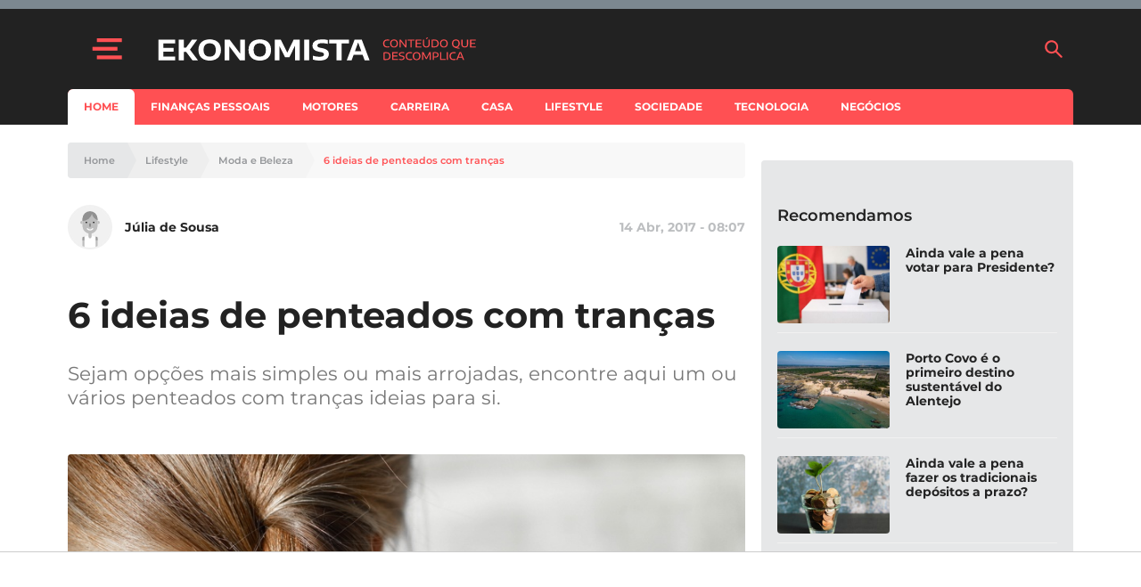

--- FILE ---
content_type: text/html; charset=UTF-8
request_url: https://www.e-konomista.pt/ideias-de-penteados-com-trancas/
body_size: 47202
content:
<!DOCTYPE html>
<html lang="pt-PT">
    <head>
        <meta charset="UTF-8" />
        <meta http-equiv="X-UA-Compatible" content="IE=edge">
        <meta name="viewport" content="width=device-width, initial-scale=1.0">
        <meta name="theme-color" content="#f24c51">

        <link crossorigin="anonymous" rel="shortcut icon" href="https://assets.e-konomista.pt/production/app/themes/adc-theme/Resources/images/ekonomista/favicon/frontoffice/favicon.ico">
        <link crossorigin="anonymous" rel="apple-touch-icon" sizes="180x180" href="https://assets.e-konomista.pt/production/app/themes/adc-theme/Resources/images/ekonomista/favicon/frontoffice/apple-touch-icon.png">
        <link crossorigin="anonymous" rel="icon" type="image/png" sizes="32x32" href="https://assets.e-konomista.pt/production/app/themes/adc-theme/Resources/images/ekonomista/favicon/frontoffice/favicon-32x32.png">
        <link crossorigin="anonymous" rel="icon" type="image/png" sizes="16x16" href="https://assets.e-konomista.pt/production/app/themes/adc-theme/Resources/images/ekonomista/favicon/frontoffice/favicon-16x16.png">
        <link rel="manifest" href="https://assets.e-konomista.pt/production/app/themes/adc-theme/Resources/manifest/ekonomista/site.webmanifest">
        <link rel="mask-icon" href="https://assets.e-konomista.pt/production/app/themes/adc-theme/Resources/images/ekonomista/favicon/frontoffice/safari-pinned-tab.svg" color="#f24c51">
        <meta name="msapplication-TileColor" content="#BCBEC0">

                <script async='async' src='https://securepubads.g.doubleclick.net/tag/js/gpt.js'></script>
        <script>
            var googletag = googletag || {};
            googletag.cmd = googletag.cmd || [];

            var gptAdSlots = {};
        </script>
        
                <script async src="https://pagead2.googlesyndication.com/pagead/js/adsbygoogle.js"></script>
        
        <meta name='robots' content='index, follow, max-image-preview:large, max-snippet:-1, max-video-preview:-1' />

<!-- Google Tag Manager for WordPress by gtm4wp.com -->
<script data-cfasync="false" data-pagespeed-no-defer>
	var gtm4wp_datalayer_name = "dataLayer";
	var dataLayer = dataLayer || [];
</script>
<!-- End Google Tag Manager for WordPress by gtm4wp.com -->
	<!-- This site is optimized with the Yoast SEO plugin v23.5 - https://yoast.com/wordpress/plugins/seo/ -->
	<title>6 ideias de penteados com tranças</title>
	<meta name="description" content="Sejam opções mais simples ou mais arrojadas, encontre aqui um ou vários penteados com tranças ideias para si." />
	<link rel="canonical" href="https://www.e-konomista.pt/ideias-de-penteados-com-trancas/" />
	<meta property="og:locale" content="pt_PT" />
	<meta property="og:type" content="article" />
	<meta property="og:title" content="6 ideias de penteados com tranças" />
	<meta property="og:description" content="Sejam opções mais simples ou mais arrojadas, encontre aqui um ou vários penteados com tranças ideias para si." />
	<meta property="og:url" content="https://www.e-konomista.pt/ideias-de-penteados-com-trancas/" />
	<meta property="og:site_name" content="Ekonomista" />
	<meta property="article:publisher" content="https://www.facebook.com/ekonomista.pt" />
	<meta property="article:published_time" content="2017-04-14T11:07:00+00:00" />
	<meta property="article:modified_time" content="2019-11-27T17:40:59+00:00" />
	<meta property="og:image" content="https://cdn.e-konomista.pt/uploads/2019/07/braids_1491962061.jpg" />
	<meta property="og:image:width" content="850" />
	<meta property="og:image:height" content="400" />
	<meta property="og:image:type" content="image/jpeg" />
	<meta name="author" content="Júlia de Sousa" />
	<meta name="twitter:card" content="summary_large_image" />
	<meta name="twitter:creator" content="@EKonomistapt" />
	<meta name="twitter:site" content="@EKonomistapt" />
	<meta name="twitter:label1" content="Written by" />
	<meta name="twitter:data1" content="Júlia de Sousa" />
	<meta name="twitter:label2" content="Est. reading time" />
	<meta name="twitter:data2" content="2 minutos" />
	<!-- / Yoast SEO plugin. -->


<script type='application/javascript'  id='pys-version-script'>console.log('PixelYourSite Free version 11.1.5.2');</script>
<link rel='dns-prefetch' href='//www.e-konomista.pt' />
<link rel='dns-prefetch' href='//assets.e-konomista.pt' />
<!-- www.e-konomista.pt is managing ads with Advanced Ads 2.0.16 – https://wpadvancedads.com/ --><script id="local-ready">
			window.advanced_ads_ready=function(e,a){a=a||"complete";var d=function(e){return"interactive"===a?"loading"!==e:"complete"===e};d(document.readyState)?e():document.addEventListener("readystatechange",(function(a){d(a.target.readyState)&&e()}),{once:"interactive"===a})},window.advanced_ads_ready_queue=window.advanced_ads_ready_queue||[];		</script>
		<link rel='stylesheet' id='editorskit-frontend-css' href='https://assets.e-konomista.pt/production/app/plugins/block-options/build/style.build.css?ver=new' type='text/css' media='all' />
<style id='classic-theme-styles-inline-css' type='text/css'>
/*! This file is auto-generated */
.wp-block-button__link{color:#fff;background-color:#32373c;border-radius:9999px;box-shadow:none;text-decoration:none;padding:calc(.667em + 2px) calc(1.333em + 2px);font-size:1.125em}.wp-block-file__button{background:#32373c;color:#fff;text-decoration:none}
</style>
<style id='global-styles-inline-css' type='text/css'>
:root{--wp--preset--aspect-ratio--square: 1;--wp--preset--aspect-ratio--4-3: 4/3;--wp--preset--aspect-ratio--3-4: 3/4;--wp--preset--aspect-ratio--3-2: 3/2;--wp--preset--aspect-ratio--2-3: 2/3;--wp--preset--aspect-ratio--16-9: 16/9;--wp--preset--aspect-ratio--9-16: 9/16;--wp--preset--color--black: #000000;--wp--preset--color--cyan-bluish-gray: #abb8c3;--wp--preset--color--white: #ffffff;--wp--preset--color--pale-pink: #f78da7;--wp--preset--color--vivid-red: #cf2e2e;--wp--preset--color--luminous-vivid-orange: #ff6900;--wp--preset--color--luminous-vivid-amber: #fcb900;--wp--preset--color--light-green-cyan: #7bdcb5;--wp--preset--color--vivid-green-cyan: #00d084;--wp--preset--color--pale-cyan-blue: #8ed1fc;--wp--preset--color--vivid-cyan-blue: #0693e3;--wp--preset--color--vivid-purple: #9b51e0;--wp--preset--color--222222: #222222;--wp--preset--color--8-b-9-ba-3: #8B9BA3;--wp--preset--color--cccccc: #CCCCCC;--wp--preset--color--f-8-f-8-f-8: #F8F8F8;--wp--preset--color--ffffff: #FFFFFF;--wp--preset--color--3-e-4-dbb: #3E4DBB;--wp--preset--color--ff-5053: #FF5053;--wp--preset--gradient--vivid-cyan-blue-to-vivid-purple: linear-gradient(135deg,rgba(6,147,227,1) 0%,rgb(155,81,224) 100%);--wp--preset--gradient--light-green-cyan-to-vivid-green-cyan: linear-gradient(135deg,rgb(122,220,180) 0%,rgb(0,208,130) 100%);--wp--preset--gradient--luminous-vivid-amber-to-luminous-vivid-orange: linear-gradient(135deg,rgba(252,185,0,1) 0%,rgba(255,105,0,1) 100%);--wp--preset--gradient--luminous-vivid-orange-to-vivid-red: linear-gradient(135deg,rgba(255,105,0,1) 0%,rgb(207,46,46) 100%);--wp--preset--gradient--very-light-gray-to-cyan-bluish-gray: linear-gradient(135deg,rgb(238,238,238) 0%,rgb(169,184,195) 100%);--wp--preset--gradient--cool-to-warm-spectrum: linear-gradient(135deg,rgb(74,234,220) 0%,rgb(151,120,209) 20%,rgb(207,42,186) 40%,rgb(238,44,130) 60%,rgb(251,105,98) 80%,rgb(254,248,76) 100%);--wp--preset--gradient--blush-light-purple: linear-gradient(135deg,rgb(255,206,236) 0%,rgb(152,150,240) 100%);--wp--preset--gradient--blush-bordeaux: linear-gradient(135deg,rgb(254,205,165) 0%,rgb(254,45,45) 50%,rgb(107,0,62) 100%);--wp--preset--gradient--luminous-dusk: linear-gradient(135deg,rgb(255,203,112) 0%,rgb(199,81,192) 50%,rgb(65,88,208) 100%);--wp--preset--gradient--pale-ocean: linear-gradient(135deg,rgb(255,245,203) 0%,rgb(182,227,212) 50%,rgb(51,167,181) 100%);--wp--preset--gradient--electric-grass: linear-gradient(135deg,rgb(202,248,128) 0%,rgb(113,206,126) 100%);--wp--preset--gradient--midnight: linear-gradient(135deg,rgb(2,3,129) 0%,rgb(40,116,252) 100%);--wp--preset--font-size--small: 13px;--wp--preset--font-size--medium: 20px;--wp--preset--font-size--large: 36px;--wp--preset--font-size--x-large: 42px;--wp--preset--spacing--20: 0.44rem;--wp--preset--spacing--30: 0.67rem;--wp--preset--spacing--40: 1rem;--wp--preset--spacing--50: 1.5rem;--wp--preset--spacing--60: 2.25rem;--wp--preset--spacing--70: 3.38rem;--wp--preset--spacing--80: 5.06rem;--wp--preset--shadow--natural: 6px 6px 9px rgba(0, 0, 0, 0.2);--wp--preset--shadow--deep: 12px 12px 50px rgba(0, 0, 0, 0.4);--wp--preset--shadow--sharp: 6px 6px 0px rgba(0, 0, 0, 0.2);--wp--preset--shadow--outlined: 6px 6px 0px -3px rgba(255, 255, 255, 1), 6px 6px rgba(0, 0, 0, 1);--wp--preset--shadow--crisp: 6px 6px 0px rgba(0, 0, 0, 1);}:where(.is-layout-flex){gap: 0.5em;}:where(.is-layout-grid){gap: 0.5em;}body .is-layout-flex{display: flex;}.is-layout-flex{flex-wrap: wrap;align-items: center;}.is-layout-flex > :is(*, div){margin: 0;}body .is-layout-grid{display: grid;}.is-layout-grid > :is(*, div){margin: 0;}:where(.wp-block-columns.is-layout-flex){gap: 2em;}:where(.wp-block-columns.is-layout-grid){gap: 2em;}:where(.wp-block-post-template.is-layout-flex){gap: 1.25em;}:where(.wp-block-post-template.is-layout-grid){gap: 1.25em;}.has-black-color{color: var(--wp--preset--color--black) !important;}.has-cyan-bluish-gray-color{color: var(--wp--preset--color--cyan-bluish-gray) !important;}.has-white-color{color: var(--wp--preset--color--white) !important;}.has-pale-pink-color{color: var(--wp--preset--color--pale-pink) !important;}.has-vivid-red-color{color: var(--wp--preset--color--vivid-red) !important;}.has-luminous-vivid-orange-color{color: var(--wp--preset--color--luminous-vivid-orange) !important;}.has-luminous-vivid-amber-color{color: var(--wp--preset--color--luminous-vivid-amber) !important;}.has-light-green-cyan-color{color: var(--wp--preset--color--light-green-cyan) !important;}.has-vivid-green-cyan-color{color: var(--wp--preset--color--vivid-green-cyan) !important;}.has-pale-cyan-blue-color{color: var(--wp--preset--color--pale-cyan-blue) !important;}.has-vivid-cyan-blue-color{color: var(--wp--preset--color--vivid-cyan-blue) !important;}.has-vivid-purple-color{color: var(--wp--preset--color--vivid-purple) !important;}.has-black-background-color{background-color: var(--wp--preset--color--black) !important;}.has-cyan-bluish-gray-background-color{background-color: var(--wp--preset--color--cyan-bluish-gray) !important;}.has-white-background-color{background-color: var(--wp--preset--color--white) !important;}.has-pale-pink-background-color{background-color: var(--wp--preset--color--pale-pink) !important;}.has-vivid-red-background-color{background-color: var(--wp--preset--color--vivid-red) !important;}.has-luminous-vivid-orange-background-color{background-color: var(--wp--preset--color--luminous-vivid-orange) !important;}.has-luminous-vivid-amber-background-color{background-color: var(--wp--preset--color--luminous-vivid-amber) !important;}.has-light-green-cyan-background-color{background-color: var(--wp--preset--color--light-green-cyan) !important;}.has-vivid-green-cyan-background-color{background-color: var(--wp--preset--color--vivid-green-cyan) !important;}.has-pale-cyan-blue-background-color{background-color: var(--wp--preset--color--pale-cyan-blue) !important;}.has-vivid-cyan-blue-background-color{background-color: var(--wp--preset--color--vivid-cyan-blue) !important;}.has-vivid-purple-background-color{background-color: var(--wp--preset--color--vivid-purple) !important;}.has-black-border-color{border-color: var(--wp--preset--color--black) !important;}.has-cyan-bluish-gray-border-color{border-color: var(--wp--preset--color--cyan-bluish-gray) !important;}.has-white-border-color{border-color: var(--wp--preset--color--white) !important;}.has-pale-pink-border-color{border-color: var(--wp--preset--color--pale-pink) !important;}.has-vivid-red-border-color{border-color: var(--wp--preset--color--vivid-red) !important;}.has-luminous-vivid-orange-border-color{border-color: var(--wp--preset--color--luminous-vivid-orange) !important;}.has-luminous-vivid-amber-border-color{border-color: var(--wp--preset--color--luminous-vivid-amber) !important;}.has-light-green-cyan-border-color{border-color: var(--wp--preset--color--light-green-cyan) !important;}.has-vivid-green-cyan-border-color{border-color: var(--wp--preset--color--vivid-green-cyan) !important;}.has-pale-cyan-blue-border-color{border-color: var(--wp--preset--color--pale-cyan-blue) !important;}.has-vivid-cyan-blue-border-color{border-color: var(--wp--preset--color--vivid-cyan-blue) !important;}.has-vivid-purple-border-color{border-color: var(--wp--preset--color--vivid-purple) !important;}.has-vivid-cyan-blue-to-vivid-purple-gradient-background{background: var(--wp--preset--gradient--vivid-cyan-blue-to-vivid-purple) !important;}.has-light-green-cyan-to-vivid-green-cyan-gradient-background{background: var(--wp--preset--gradient--light-green-cyan-to-vivid-green-cyan) !important;}.has-luminous-vivid-amber-to-luminous-vivid-orange-gradient-background{background: var(--wp--preset--gradient--luminous-vivid-amber-to-luminous-vivid-orange) !important;}.has-luminous-vivid-orange-to-vivid-red-gradient-background{background: var(--wp--preset--gradient--luminous-vivid-orange-to-vivid-red) !important;}.has-very-light-gray-to-cyan-bluish-gray-gradient-background{background: var(--wp--preset--gradient--very-light-gray-to-cyan-bluish-gray) !important;}.has-cool-to-warm-spectrum-gradient-background{background: var(--wp--preset--gradient--cool-to-warm-spectrum) !important;}.has-blush-light-purple-gradient-background{background: var(--wp--preset--gradient--blush-light-purple) !important;}.has-blush-bordeaux-gradient-background{background: var(--wp--preset--gradient--blush-bordeaux) !important;}.has-luminous-dusk-gradient-background{background: var(--wp--preset--gradient--luminous-dusk) !important;}.has-pale-ocean-gradient-background{background: var(--wp--preset--gradient--pale-ocean) !important;}.has-electric-grass-gradient-background{background: var(--wp--preset--gradient--electric-grass) !important;}.has-midnight-gradient-background{background: var(--wp--preset--gradient--midnight) !important;}.has-small-font-size{font-size: var(--wp--preset--font-size--small) !important;}.has-medium-font-size{font-size: var(--wp--preset--font-size--medium) !important;}.has-large-font-size{font-size: var(--wp--preset--font-size--large) !important;}.has-x-large-font-size{font-size: var(--wp--preset--font-size--x-large) !important;}
:where(.wp-block-post-template.is-layout-flex){gap: 1.25em;}:where(.wp-block-post-template.is-layout-grid){gap: 1.25em;}
:where(.wp-block-columns.is-layout-flex){gap: 2em;}:where(.wp-block-columns.is-layout-grid){gap: 2em;}
:root :where(.wp-block-pullquote){font-size: 1.5em;line-height: 1.6;}
</style>
<link rel='stylesheet' id='montserrat-font-css' href='https://assets.e-konomista.pt/production/app/themes/adc-theme/Resources/fonts/Montserrat-300.400.400i.500.600.700.css' type='text/css' media='all' />
<link rel='stylesheet' id='theme-css-css' href='https://assets.e-konomista.pt/production/app/themes/adc-theme/Build/css/theme-ekonomista.dfebdff0d108f40382e7.css' type='text/css' media='all' />
<!-- google-tag-js --><script>var adcGoogleTagParameters = {"adsProduct":"ekonomista.pt","adsLazyload":"1","adsDisclaimerText":"O artigo continua ap\u00f3s o an\u00fancio"};</script><script>!function(t){var e={};function n(r){if(e[r])return e[r].exports;var a=e[r]={i:r,l:!1,exports:{}};return t[r].call(a.exports,a,a.exports,n),a.l=!0,a.exports}n.m=t,n.c=e,n.d=function(t,e,r){n.o(t,e)||Object.defineProperty(t,e,{enumerable:!0,get:r})},n.r=function(t){"undefined"!=typeof Symbol&&Symbol.toStringTag&&Object.defineProperty(t,Symbol.toStringTag,{value:"Module"}),Object.defineProperty(t,"__esModule",{value:!0})},n.t=function(t,e){if(1&e&&(t=n(t)),8&e)return t;if(4&e&&"object"==typeof t&&t&&t.__esModule)return t;var r=Object.create(null);if(n.r(r),Object.defineProperty(r,"default",{enumerable:!0,value:t}),2&e&&"string"!=typeof t)for(var a in t)n.d(r,a,function(e){return t[e]}.bind(null,a));return r},n.n=function(t){var e=t&&t.__esModule?function(){return t.default}:function(){return t};return n.d(e,"a",e),e},n.o=function(t,e){return Object.prototype.hasOwnProperty.call(t,e)},n.p="",n(n.s=467)}([,function(t,e){t.exports=function(t){try{return!!t()}catch(t){return!0}}},function(t,e,n){var r=n(3),a=n(46).f,o=n(23),i=n(31),c=n(48),u=n(90),s=n(102);t.exports=function(t,e){var n,l,f,d,p,g=t.target,h=t.global,v=t.stat;if(n=h?r:v?r[g]||c(g,{}):(r[g]||{}).prototype)for(l in e){if(d=e[l],f=t.noTargetGet?(p=a(n,l))&&p.value:n[l],!s(h?l:g+(v?".":"#")+l,t.forced)&&void 0!==f){if(typeof d==typeof f)continue;u(d,f)}(t.sham||f&&f.sham)&&o(d,"sham",!0),i(n,l,d,t)}}},function(t,e,n){(function(e){var n=function(t){return t&&t.Math==Math&&t};t.exports=n("object"==typeof globalThis&&globalThis)||n("object"==typeof window&&window)||n("object"==typeof self&&self)||n("object"==typeof e&&e)||Function("return this")()}).call(this,n(56))},function(t,e,n){var r=n(3),a=n(51),o=n(8),i=n(52),c=n(53),u=n(92),s=a("wks"),l=r.Symbol,f=u?l:l&&l.withoutSetter||i;t.exports=function(t){return o(s,t)||(c&&o(l,t)?s[t]=l[t]:s[t]=f("Symbol."+t)),s[t]}},function(t,e,n){"use strict";var r=n(2),a=n(3),o=n(37),i=n(49),c=n(9),u=n(53),s=n(92),l=n(1),f=n(8),d=n(44),p=n(18),g=n(17),h=n(26),v=n(28),y=n(41),m=n(34),b=n(61),w=n(68),x=n(58),S=n(148),A=n(60),E=n(46),L=n(22),k=n(57),O=n(23),_=n(31),P=n(51),T=n(50),R=n(43),I=n(52),j=n(4),U=n(111),C=n(112),M=n(87),N=n(42),D=n(96).forEach,z=T("hidden"),B=j("toPrimitive"),F=N.set,q=N.getterFor("Symbol"),$=Object.prototype,G=a.Symbol,V=o("JSON","stringify"),H=E.f,Y=L.f,K=S.f,J=k.f,W=P("symbols"),X=P("op-symbols"),Z=P("string-to-symbol-registry"),Q=P("symbol-to-string-registry"),tt=P("wks"),et=a.QObject,nt=!et||!et.prototype||!et.prototype.findChild,rt=c&&l((function(){return 7!=b(Y({},"a",{get:function(){return Y(this,"a",{value:7}).a}})).a}))?function(t,e,n){var r=H($,e);r&&delete $[e],Y(t,e,n),r&&t!==$&&Y($,e,r)}:Y,at=function(t,e){var n=W[t]=b(G.prototype);return F(n,{type:"Symbol",tag:t,description:e}),c||(n.description=e),n},ot=s?function(t){return"symbol"==typeof t}:function(t){return Object(t)instanceof G},it=function(t,e,n){t===$&&it(X,e,n),g(t);var r=y(e,!0);return g(n),f(W,r)?(n.enumerable?(f(t,z)&&t[z][r]&&(t[z][r]=!1),n=b(n,{enumerable:m(0,!1)})):(f(t,z)||Y(t,z,m(1,{})),t[z][r]=!0),rt(t,r,n)):Y(t,r,n)},ct=function(t,e){g(t);var n=v(e),r=w(n).concat(ft(n));return D(r,(function(e){c&&!ut.call(n,e)||it(t,e,n[e])})),t},ut=function(t){var e=y(t,!0),n=J.call(this,e);return!(this===$&&f(W,e)&&!f(X,e))&&(!(n||!f(this,e)||!f(W,e)||f(this,z)&&this[z][e])||n)},st=function(t,e){var n=v(t),r=y(e,!0);if(n!==$||!f(W,r)||f(X,r)){var a=H(n,r);return!a||!f(W,r)||f(n,z)&&n[z][r]||(a.enumerable=!0),a}},lt=function(t){var e=K(v(t)),n=[];return D(e,(function(t){f(W,t)||f(R,t)||n.push(t)})),n},ft=function(t){var e=t===$,n=K(e?X:v(t)),r=[];return D(n,(function(t){!f(W,t)||e&&!f($,t)||r.push(W[t])})),r};(u||(_((G=function(){if(this instanceof G)throw TypeError("Symbol is not a constructor");var t=arguments.length&&void 0!==arguments[0]?String(arguments[0]):void 0,e=I(t),n=function(t){this===$&&n.call(X,t),f(this,z)&&f(this[z],e)&&(this[z][e]=!1),rt(this,e,m(1,t))};return c&&nt&&rt($,e,{configurable:!0,set:n}),at(e,t)}).prototype,"toString",(function(){return q(this).tag})),_(G,"withoutSetter",(function(t){return at(I(t),t)})),k.f=ut,L.f=it,E.f=st,x.f=S.f=lt,A.f=ft,U.f=function(t){return at(j(t),t)},c&&(Y(G.prototype,"description",{configurable:!0,get:function(){return q(this).description}}),i||_($,"propertyIsEnumerable",ut,{unsafe:!0}))),r({global:!0,wrap:!0,forced:!u,sham:!u},{Symbol:G}),D(w(tt),(function(t){C(t)})),r({target:"Symbol",stat:!0,forced:!u},{for:function(t){var e=String(t);if(f(Z,e))return Z[e];var n=G(e);return Z[e]=n,Q[n]=e,n},keyFor:function(t){if(!ot(t))throw TypeError(t+" is not a symbol");if(f(Q,t))return Q[t]},useSetter:function(){nt=!0},useSimple:function(){nt=!1}}),r({target:"Object",stat:!0,forced:!u,sham:!c},{create:function(t,e){return void 0===e?b(t):ct(b(t),e)},defineProperty:it,defineProperties:ct,getOwnPropertyDescriptor:st}),r({target:"Object",stat:!0,forced:!u},{getOwnPropertyNames:lt,getOwnPropertySymbols:ft}),r({target:"Object",stat:!0,forced:l((function(){A.f(1)}))},{getOwnPropertySymbols:function(t){return A.f(h(t))}}),V)&&r({target:"JSON",stat:!0,forced:!u||l((function(){var t=G();return"[null]"!=V([t])||"{}"!=V({a:t})||"{}"!=V(Object(t))}))},{stringify:function(t,e,n){for(var r,a=[t],o=1;arguments.length>o;)a.push(arguments[o++]);if(r=e,(p(e)||void 0!==t)&&!ot(t))return d(e)||(e=function(t,e){if("function"==typeof r&&(e=r.call(this,t,e)),!ot(e))return e}),a[1]=e,V.apply(null,a)}});G.prototype[B]||O(G.prototype,B,G.prototype.valueOf),M(G,"Symbol"),R[z]=!0},function(t,e,n){var r=n(2),a=n(9);r({target:"Object",stat:!0,forced:!a,sham:!a},{defineProperty:n(22).f})},function(t,e,n){"use strict";var r=n(28),a=n(113),o=n(54),i=n(42),c=n(114),u=i.set,s=i.getterFor("Array Iterator");t.exports=c(Array,"Array",(function(t,e){u(this,{type:"Array Iterator",target:r(t),index:0,kind:e})}),(function(){var t=s(this),e=t.target,n=t.kind,r=t.index++;return!e||r>=e.length?(t.target=void 0,{value:void 0,done:!0}):"keys"==n?{value:r,done:!1}:"values"==n?{value:e[r],done:!1}:{value:[r,e[r]],done:!1}}),"values"),o.Arguments=o.Array,a("keys"),a("values"),a("entries")},function(t,e){var n={}.hasOwnProperty;t.exports=function(t,e){return n.call(t,e)}},function(t,e,n){var r=n(1);t.exports=!r((function(){return 7!=Object.defineProperty({},1,{get:function(){return 7}})[1]}))},function(t,e,n){var r=n(31),a=Date.prototype,o=a.toString,i=a.getTime;new Date(NaN)+""!="Invalid Date"&&r(a,"toString",(function(){var t=i.call(this);return t==t?o.call(this):"Invalid Date"}))},function(t,e,n){"use strict";var r=n(31),a=n(17),o=n(1),i=n(84),c=RegExp.prototype,u=c.toString,s=o((function(){return"/a/b"!=u.call({source:"a",flags:"b"})})),l="toString"!=u.name;(s||l)&&r(RegExp.prototype,"toString",(function(){var t=a(this),e=String(t.source),n=t.flags;return"/"+e+"/"+String(void 0===n&&t instanceof RegExp&&!("flags"in c)?i.call(t):n)}),{unsafe:!0})},function(t,e,n){"use strict";var r=n(86).charAt,a=n(42),o=n(114),i=a.set,c=a.getterFor("String Iterator");o(String,"String",(function(t){i(this,{type:"String Iterator",string:String(t),index:0})}),(function(){var t,e=c(this),n=e.string,a=e.index;return a>=n.length?{value:void 0,done:!0}:(t=r(n,a),e.index+=t.length,{value:t,done:!1})}))},function(t,e,n){"use strict";var r=n(2),a=n(9),o=n(3),i=n(8),c=n(18),u=n(22).f,s=n(90),l=o.Symbol;if(a&&"function"==typeof l&&(!("description"in l.prototype)||void 0!==l().description)){var f={},d=function(){var t=arguments.length<1||void 0===arguments[0]?void 0:String(arguments[0]),e=this instanceof d?new l(t):void 0===t?l():l(t);return""===t&&(f[e]=!0),e};s(d,l);var p=d.prototype=l.prototype;p.constructor=d;var g=p.toString,h="Symbol(test)"==String(l("test")),v=/^Symbol\((.*)\)[^)]+$/;u(p,"description",{configurable:!0,get:function(){var t=c(this)?this.valueOf():this,e=g.call(t);if(i(f,t))return"";var n=h?e.slice(7,-1):e.replace(v,"$1");return""===n?void 0:n}}),r({global:!0,forced:!0},{Symbol:d})}},function(t,e,n){n(112)("iterator")},function(t,e,n){var r=n(98),a=n(31),o=n(151);r||a(Object.prototype,"toString",o,{unsafe:!0})},function(t,e,n){var r=n(3),a=n(133),o=n(7),i=n(23),c=n(4),u=c("iterator"),s=c("toStringTag"),l=o.values;for(var f in a){var d=r[f],p=d&&d.prototype;if(p){if(p[u]!==l)try{i(p,u,l)}catch(t){p[u]=l}if(p[s]||i(p,s,f),a[f])for(var g in o)if(p[g]!==o[g])try{i(p,g,o[g])}catch(t){p[g]=o[g]}}}},function(t,e,n){var r=n(18);t.exports=function(t){if(!r(t))throw TypeError(String(t)+" is not an object");return t}},function(t,e){t.exports=function(t){return"object"==typeof t?null!==t:"function"==typeof t}},,,,function(t,e,n){var r=n(9),a=n(70),o=n(17),i=n(41),c=Object.defineProperty;e.f=r?c:function(t,e,n){if(o(t),e=i(e,!0),o(n),a)try{return c(t,e,n)}catch(t){}if("get"in n||"set"in n)throw TypeError("Accessors not supported");return"value"in n&&(t[e]=n.value),t}},function(t,e,n){var r=n(9),a=n(22),o=n(34);t.exports=r?function(t,e,n){return a.f(t,e,o(1,n))}:function(t,e,n){return t[e]=n,t}},,,function(t,e,n){var r=n(29);t.exports=function(t){return Object(r(t))}},,function(t,e,n){var r=n(47),a=n(29);t.exports=function(t){return r(a(t))}},function(t,e){t.exports=function(t){if(null==t)throw TypeError("Can't call method on "+t);return t}},function(t,e,n){var r=n(35),a=Math.min;t.exports=function(t){return t>0?a(r(t),9007199254740991):0}},function(t,e,n){var r=n(3),a=n(23),o=n(8),i=n(48),c=n(71),u=n(42),s=u.get,l=u.enforce,f=String(String).split("String");(t.exports=function(t,e,n,c){var u=!!c&&!!c.unsafe,s=!!c&&!!c.enumerable,d=!!c&&!!c.noTargetGet;"function"==typeof n&&("string"!=typeof e||o(n,"name")||a(n,"name",e),l(n).source=f.join("string"==typeof e?e:"")),t!==r?(u?!d&&t[e]&&(s=!0):delete t[e],s?t[e]=n:a(t,e,n)):s?t[e]=n:i(e,n)})(Function.prototype,"toString",(function(){return"function"==typeof this&&s(this).source||c(this)}))},function(t,e,n){var r=n(9),a=n(22).f,o=Function.prototype,i=o.toString,c=/^\s*function ([^ (]*)/;r&&!("name"in o)&&a(o,"name",{configurable:!0,get:function(){try{return i.call(this).match(c)[1]}catch(t){return""}}})},,function(t,e){t.exports=function(t,e){return{enumerable:!(1&t),configurable:!(2&t),writable:!(4&t),value:e}}},function(t,e){var n=Math.ceil,r=Math.floor;t.exports=function(t){return isNaN(t=+t)?0:(t>0?r:n)(t)}},function(t,e){var n={}.toString;t.exports=function(t){return n.call(t).slice(8,-1)}},function(t,e,n){var r=n(91),a=n(3),o=function(t){return"function"==typeof t?t:void 0};t.exports=function(t,e){return arguments.length<2?o(r[t])||o(a[t]):r[t]&&r[t][e]||a[t]&&a[t][e]}},,,function(t,e,n){"use strict";var r,a,o=n(84),i=n(103),c=RegExp.prototype.exec,u=String.prototype.replace,s=c,l=(r=/a/,a=/b*/g,c.call(r,"a"),c.call(a,"a"),0!==r.lastIndex||0!==a.lastIndex),f=i.UNSUPPORTED_Y||i.BROKEN_CARET,d=void 0!==/()??/.exec("")[1];(l||d||f)&&(s=function(t){var e,n,r,a,i=this,s=f&&i.sticky,p=o.call(i),g=i.source,h=0,v=t;return s&&(-1===(p=p.replace("y","")).indexOf("g")&&(p+="g"),v=String(t).slice(i.lastIndex),i.lastIndex>0&&(!i.multiline||i.multiline&&"\n"!==t[i.lastIndex-1])&&(g="(?: "+g+")",v=" "+v,h++),n=new RegExp("^(?:"+g+")",p)),d&&(n=new RegExp("^"+g+"$(?!\\s)",p)),l&&(e=i.lastIndex),r=c.call(s?n:i,v),s?r?(r.input=r.input.slice(h),r[0]=r[0].slice(h),r.index=i.lastIndex,i.lastIndex+=r[0].length):i.lastIndex=0:l&&r&&(i.lastIndex=i.global?r.index+r[0].length:e),d&&r&&r.length>1&&u.call(r[0],n,(function(){for(a=1;a<arguments.length-2;a++)void 0===arguments[a]&&(r[a]=void 0)})),r}),t.exports=s},function(t,e,n){var r=n(18);t.exports=function(t,e){if(!r(t))return t;var n,a;if(e&&"function"==typeof(n=t.toString)&&!r(a=n.call(t)))return a;if("function"==typeof(n=t.valueOf)&&!r(a=n.call(t)))return a;if(!e&&"function"==typeof(n=t.toString)&&!r(a=n.call(t)))return a;throw TypeError("Can't convert object to primitive value")}},function(t,e,n){var r,a,o,i=n(106),c=n(3),u=n(18),s=n(23),l=n(8),f=n(50),d=n(43),p=c.WeakMap;if(i){var g=new p,h=g.get,v=g.has,y=g.set;r=function(t,e){return y.call(g,t,e),e},a=function(t){return h.call(g,t)||{}},o=function(t){return v.call(g,t)}}else{var m=f("state");d[m]=!0,r=function(t,e){return s(t,m,e),e},a=function(t){return l(t,m)?t[m]:{}},o=function(t){return l(t,m)}}t.exports={set:r,get:a,has:o,enforce:function(t){return o(t)?a(t):r(t,{})},getterFor:function(t){return function(e){var n;if(!u(e)||(n=a(e)).type!==t)throw TypeError("Incompatible receiver, "+t+" required");return n}}}},function(t,e){t.exports={}},function(t,e,n){var r=n(36);t.exports=Array.isArray||function(t){return"Array"==r(t)}},function(t,e,n){"use strict";var r=n(2),a=n(40);r({target:"RegExp",proto:!0,forced:/./.exec!==a},{exec:a})},function(t,e,n){var r=n(9),a=n(57),o=n(34),i=n(28),c=n(41),u=n(8),s=n(70),l=Object.getOwnPropertyDescriptor;e.f=r?l:function(t,e){if(t=i(t),e=c(e,!0),s)try{return l(t,e)}catch(t){}if(u(t,e))return o(!a.f.call(t,e),t[e])}},function(t,e,n){var r=n(1),a=n(36),o="".split;t.exports=r((function(){return!Object("z").propertyIsEnumerable(0)}))?function(t){return"String"==a(t)?o.call(t,""):Object(t)}:Object},function(t,e,n){var r=n(3),a=n(23);t.exports=function(t,e){try{a(r,t,e)}catch(n){r[t]=e}return e}},function(t,e){t.exports=!1},function(t,e,n){var r=n(51),a=n(52),o=r("keys");t.exports=function(t){return o[t]||(o[t]=a(t))}},function(t,e,n){var r=n(49),a=n(72);(t.exports=function(t,e){return a[t]||(a[t]=void 0!==e?e:{})})("versions",[]).push({version:"3.6.5",mode:r?"pure":"global",copyright:"© 2020 Denis Pushkarev (zloirock.ru)"})},function(t,e){var n=0,r=Math.random();t.exports=function(t){return"Symbol("+String(void 0===t?"":t)+")_"+(++n+r).toString(36)}},function(t,e,n){var r=n(1);t.exports=!!Object.getOwnPropertySymbols&&!r((function(){return!String(Symbol())}))},function(t,e){t.exports={}},,function(t,e){var n;n=function(){return this}();try{n=n||new Function("return this")()}catch(t){"object"==typeof window&&(n=window)}t.exports=n},function(t,e,n){"use strict";var r={}.propertyIsEnumerable,a=Object.getOwnPropertyDescriptor,o=a&&!r.call({1:2},1);e.f=o?function(t){var e=a(this,t);return!!e&&e.enumerable}:r},function(t,e,n){var r=n(82),a=n(59).concat("length","prototype");e.f=Object.getOwnPropertyNames||function(t){return r(t,a)}},function(t,e){t.exports=["constructor","hasOwnProperty","isPrototypeOf","propertyIsEnumerable","toLocaleString","toString","valueOf"]},function(t,e){e.f=Object.getOwnPropertySymbols},function(t,e,n){var r,a=n(17),o=n(131),i=n(59),c=n(43),u=n(147),s=n(89),l=n(50),f=l("IE_PROTO"),d=function(){},p=function(t){return"<script>"+t+"<\/script>"},g=function(){try{r=document.domain&&new ActiveXObject("htmlfile")}catch(t){}var t,e;g=r?function(t){t.write(p("")),t.close();var e=t.parentWindow.Object;return t=null,e}(r):((e=s("iframe")).style.display="none",u.appendChild(e),e.src=String("javascript:"),(t=e.contentWindow.document).open(),t.write(p("document.F=Object")),t.close(),t.F);for(var n=i.length;n--;)delete g.prototype[i[n]];return g()};c[f]=!0,t.exports=Object.create||function(t,e){var n;return null!==t?(d.prototype=a(t),n=new d,d.prototype=null,n[f]=t):n=g(),void 0===e?n:o(n,e)}},function(t,e){t.exports=function(t){if("function"!=typeof t)throw TypeError(String(t)+" is not a function");return t}},function(t,e,n){var r=n(2),a=n(139);r({target:"Array",stat:!0,forced:!n(155)((function(t){Array.from(t)}))},{from:a})},function(t,e,n){var r=n(9),a=n(1),o=n(8),i=Object.defineProperty,c={},u=function(t){throw t};t.exports=function(t,e){if(o(c,t))return c[t];e||(e={});var n=[][t],s=!!o(e,"ACCESSORS")&&e.ACCESSORS,l=o(e,0)?e[0]:u,f=o(e,1)?e[1]:void 0;return c[t]=!!n&&!a((function(){if(s&&!r)return!0;var t={length:-1};s?i(t,1,{enumerable:!0,get:u}):t[1]=1,n.call(t,l,f)}))}},function(t,e,n){"use strict";var r=n(2),a=n(1),o=n(44),i=n(18),c=n(26),u=n(30),s=n(69),l=n(93),f=n(78),d=n(4),p=n(99),g=d("isConcatSpreadable"),h=p>=51||!a((function(){var t=[];return t[g]=!1,t.concat()[0]!==t})),v=f("concat"),y=function(t){if(!i(t))return!1;var e=t[g];return void 0!==e?!!e:o(t)};r({target:"Array",proto:!0,forced:!h||!v},{concat:function(t){var e,n,r,a,o,i=c(this),f=l(i,0),d=0;for(e=-1,r=arguments.length;e<r;e++)if(y(o=-1===e?i:arguments[e])){if(d+(a=u(o.length))>9007199254740991)throw TypeError("Maximum allowed index exceeded");for(n=0;n<a;n++,d++)n in o&&s(f,d,o[n])}else{if(d>=9007199254740991)throw TypeError("Maximum allowed index exceeded");s(f,d++,o)}return f.length=d,f}})},,,function(t,e,n){var r=n(82),a=n(59);t.exports=Object.keys||function(t){return r(t,a)}},function(t,e,n){"use strict";var r=n(41),a=n(22),o=n(34);t.exports=function(t,e,n){var i=r(e);i in t?a.f(t,i,o(0,n)):t[i]=n}},function(t,e,n){var r=n(9),a=n(1),o=n(89);t.exports=!r&&!a((function(){return 7!=Object.defineProperty(o("div"),"a",{get:function(){return 7}}).a}))},function(t,e,n){var r=n(72),a=Function.toString;"function"!=typeof r.inspectSource&&(r.inspectSource=function(t){return a.call(t)}),t.exports=r.inspectSource},function(t,e,n){var r=n(3),a=n(48),o=r["__core-js_shared__"]||a("__core-js_shared__",{});t.exports=o},function(t,e,n){var r=n(35),a=Math.max,o=Math.min;t.exports=function(t,e){var n=r(t);return n<0?a(n+e,0):o(n,e)}},function(t,e,n){"use strict";n(45);var r=n(31),a=n(1),o=n(4),i=n(40),c=n(23),u=o("species"),s=!a((function(){var t=/./;return t.exec=function(){var t=[];return t.groups={a:"7"},t},"7"!=="".replace(t,"$<a>")})),l="$0"==="a".replace(/./,"$0"),f=o("replace"),d=!!/./[f]&&""===/./[f]("a","$0"),p=!a((function(){var t=/(?:)/,e=t.exec;t.exec=function(){return e.apply(this,arguments)};var n="ab".split(t);return 2!==n.length||"a"!==n[0]||"b"!==n[1]}));t.exports=function(t,e,n,f){var g=o(t),h=!a((function(){var e={};return e[g]=function(){return 7},7!=""[t](e)})),v=h&&!a((function(){var e=!1,n=/a/;return"split"===t&&((n={}).constructor={},n.constructor[u]=function(){return n},n.flags="",n[g]=/./[g]),n.exec=function(){return e=!0,null},n[g](""),!e}));if(!h||!v||"replace"===t&&(!s||!l||d)||"split"===t&&!p){var y=/./[g],m=n(g,""[t],(function(t,e,n,r,a){return e.exec===i?h&&!a?{done:!0,value:y.call(e,n,r)}:{done:!0,value:t.call(n,e,r)}:{done:!1}}),{REPLACE_KEEPS_$0:l,REGEXP_REPLACE_SUBSTITUTES_UNDEFINED_CAPTURE:d}),b=m[0],w=m[1];r(String.prototype,t,b),r(RegExp.prototype,g,2==e?function(t,e){return w.call(t,this,e)}:function(t){return w.call(t,this)})}f&&c(RegExp.prototype[g],"sham",!0)}},function(t,e,n){var r=n(36),a=n(40);t.exports=function(t,e){var n=t.exec;if("function"==typeof n){var o=n.call(t,e);if("object"!=typeof o)throw TypeError("RegExp exec method returned something other than an Object or null");return o}if("RegExp"!==r(t))throw TypeError("RegExp#exec called on incompatible receiver");return a.call(t,e)}},function(t,e,n){n(2)({target:"Array",stat:!0},{isArray:n(44)})},function(t,e,n){"use strict";var r=n(2),a=n(18),o=n(44),i=n(73),c=n(30),u=n(28),s=n(69),l=n(4),f=n(78),d=n(64),p=f("slice"),g=d("slice",{ACCESSORS:!0,0:0,1:2}),h=l("species"),v=[].slice,y=Math.max;r({target:"Array",proto:!0,forced:!p||!g},{slice:function(t,e){var n,r,l,f=u(this),d=c(f.length),p=i(t,d),g=i(void 0===e?d:e,d);if(o(f)&&("function"!=typeof(n=f.constructor)||n!==Array&&!o(n.prototype)?a(n)&&null===(n=n[h])&&(n=void 0):n=void 0,n===Array||void 0===n))return v.call(f,p,g);for(r=new(void 0===n?Array:n)(y(g-p,0)),l=0;p<g;p++,l++)p in f&&s(r,l,f[p]);return r.length=l,r}})},function(t,e,n){var r=n(1),a=n(4),o=n(99),i=a("species");t.exports=function(t){return o>=51||!r((function(){var e=[];return(e.constructor={})[i]=function(){return{foo:1}},1!==e[t](Boolean).foo}))}},,,,function(t,e,n){var r=n(8),a=n(28),o=n(83).indexOf,i=n(43);t.exports=function(t,e){var n,c=a(t),u=0,s=[];for(n in c)!r(i,n)&&r(c,n)&&s.push(n);for(;e.length>u;)r(c,n=e[u++])&&(~o(s,n)||s.push(n));return s}},function(t,e,n){var r=n(28),a=n(30),o=n(73),i=function(t){return function(e,n,i){var c,u=r(e),s=a(u.length),l=o(i,s);if(t&&n!=n){for(;s>l;)if((c=u[l++])!=c)return!0}else for(;s>l;l++)if((t||l in u)&&u[l]===n)return t||l||0;return!t&&-1}};t.exports={includes:i(!0),indexOf:i(!1)}},function(t,e,n){"use strict";var r=n(17);t.exports=function(){var t=r(this),e="";return t.global&&(e+="g"),t.ignoreCase&&(e+="i"),t.multiline&&(e+="m"),t.dotAll&&(e+="s"),t.unicode&&(e+="u"),t.sticky&&(e+="y"),e}},function(t,e,n){"use strict";var r=n(86).charAt;t.exports=function(t,e,n){return e+(n?r(t,e).length:1)}},function(t,e,n){var r=n(35),a=n(29),o=function(t){return function(e,n){var o,i,c=String(a(e)),u=r(n),s=c.length;return u<0||u>=s?t?"":void 0:(o=c.charCodeAt(u))<55296||o>56319||u+1===s||(i=c.charCodeAt(u+1))<56320||i>57343?t?c.charAt(u):o:t?c.slice(u,u+2):i-56320+(o-55296<<10)+65536}};t.exports={codeAt:o(!1),charAt:o(!0)}},function(t,e,n){var r=n(22).f,a=n(8),o=n(4)("toStringTag");t.exports=function(t,e,n){t&&!a(t=n?t:t.prototype,o)&&r(t,o,{configurable:!0,value:e})}},,function(t,e,n){var r=n(3),a=n(18),o=r.document,i=a(o)&&a(o.createElement);t.exports=function(t){return i?o.createElement(t):{}}},function(t,e,n){var r=n(8),a=n(101),o=n(46),i=n(22);t.exports=function(t,e){for(var n=a(e),c=i.f,u=o.f,s=0;s<n.length;s++){var l=n[s];r(t,l)||c(t,l,u(e,l))}}},function(t,e,n){var r=n(3);t.exports=r},function(t,e,n){var r=n(53);t.exports=r&&!Symbol.sham&&"symbol"==typeof Symbol.iterator},function(t,e,n){var r=n(18),a=n(44),o=n(4)("species");t.exports=function(t,e){var n;return a(t)&&("function"!=typeof(n=t.constructor)||n!==Array&&!a(n.prototype)?r(n)&&null===(n=n[o])&&(n=void 0):n=void 0),new(void 0===n?Array:n)(0===e?0:e)}},,function(t,e,n){"use strict";var r=n(74),a=n(17),o=n(26),i=n(30),c=n(35),u=n(29),s=n(85),l=n(75),f=Math.max,d=Math.min,p=Math.floor,g=/\$([$&'`]|\d\d?|<[^>]*>)/g,h=/\$([$&'`]|\d\d?)/g;r("replace",2,(function(t,e,n,r){var v=r.REGEXP_REPLACE_SUBSTITUTES_UNDEFINED_CAPTURE,y=r.REPLACE_KEEPS_$0,m=v?"$":"$0";return[function(n,r){var a=u(this),o=null==n?void 0:n[t];return void 0!==o?o.call(n,a,r):e.call(String(a),n,r)},function(t,r){if(!v&&y||"string"==typeof r&&-1===r.indexOf(m)){var o=n(e,t,this,r);if(o.done)return o.value}var u=a(t),p=String(this),g="function"==typeof r;g||(r=String(r));var h=u.global;if(h){var w=u.unicode;u.lastIndex=0}for(var x=[];;){var S=l(u,p);if(null===S)break;if(x.push(S),!h)break;""===String(S[0])&&(u.lastIndex=s(p,i(u.lastIndex),w))}for(var A,E="",L=0,k=0;k<x.length;k++){S=x[k];for(var O=String(S[0]),_=f(d(c(S.index),p.length),0),P=[],T=1;T<S.length;T++)P.push(void 0===(A=S[T])?A:String(A));var R=S.groups;if(g){var I=[O].concat(P,_,p);void 0!==R&&I.push(R);var j=String(r.apply(void 0,I))}else j=b(O,p,_,P,R,r);_>=L&&(E+=p.slice(L,_)+j,L=_+O.length)}return E+p.slice(L)}];function b(t,n,r,a,i,c){var u=r+t.length,s=a.length,l=h;return void 0!==i&&(i=o(i),l=g),e.call(c,l,(function(e,o){var c;switch(o.charAt(0)){case"$":return"$";case"&":return t;case"`":return n.slice(0,r);case"'":return n.slice(u);case"<":c=i[o.slice(1,-1)];break;default:var l=+o;if(0===l)return e;if(l>s){var f=p(l/10);return 0===f?e:f<=s?void 0===a[f-1]?o.charAt(1):a[f-1]+o.charAt(1):e}c=a[l-1]}return void 0===c?"":c}))}}))},function(t,e,n){var r=n(97),a=n(47),o=n(26),i=n(30),c=n(93),u=[].push,s=function(t){var e=1==t,n=2==t,s=3==t,l=4==t,f=6==t,d=5==t||f;return function(p,g,h,v){for(var y,m,b=o(p),w=a(b),x=r(g,h,3),S=i(w.length),A=0,E=v||c,L=e?E(p,S):n?E(p,0):void 0;S>A;A++)if((d||A in w)&&(m=x(y=w[A],A,b),t))if(e)L[A]=m;else if(m)switch(t){case 3:return!0;case 5:return y;case 6:return A;case 2:u.call(L,y)}else if(l)return!1;return f?-1:s||l?l:L}};t.exports={forEach:s(0),map:s(1),filter:s(2),some:s(3),every:s(4),find:s(5),findIndex:s(6)}},function(t,e,n){var r=n(62);t.exports=function(t,e,n){if(r(t),void 0===e)return t;switch(n){case 0:return function(){return t.call(e)};case 1:return function(n){return t.call(e,n)};case 2:return function(n,r){return t.call(e,n,r)};case 3:return function(n,r,a){return t.call(e,n,r,a)}}return function(){return t.apply(e,arguments)}}},function(t,e,n){var r={};r[n(4)("toStringTag")]="z",t.exports="[object z]"===String(r)},function(t,e,n){var r,a,o=n(3),i=n(117),c=o.process,u=c&&c.versions,s=u&&u.v8;s?a=(r=s.split("."))[0]+r[1]:i&&(!(r=i.match(/Edge\/(\d+)/))||r[1]>=74)&&(r=i.match(/Chrome\/(\d+)/))&&(a=r[1]),t.exports=a&&+a},,function(t,e,n){var r=n(37),a=n(58),o=n(60),i=n(17);t.exports=r("Reflect","ownKeys")||function(t){var e=a.f(i(t)),n=o.f;return n?e.concat(n(t)):e}},function(t,e,n){var r=n(1),a=/#|\.prototype\./,o=function(t,e){var n=c[i(t)];return n==s||n!=u&&("function"==typeof e?r(e):!!e)},i=o.normalize=function(t){return String(t).replace(a,".").toLowerCase()},c=o.data={},u=o.NATIVE="N",s=o.POLYFILL="P";t.exports=o},function(t,e,n){"use strict";var r=n(1);function a(t,e){return RegExp(t,e)}e.UNSUPPORTED_Y=r((function(){var t=a("a","y");return t.lastIndex=2,null!=t.exec("abcd")})),e.BROKEN_CARET=r((function(){var t=a("^r","gy");return t.lastIndex=2,null!=t.exec("str")}))},function(t,e,n){var r=n(8),a=n(26),o=n(50),i=n(132),c=o("IE_PROTO"),u=Object.prototype;t.exports=i?Object.getPrototypeOf:function(t){return t=a(t),r(t,c)?t[c]:"function"==typeof t.constructor&&t instanceof t.constructor?t.constructor.prototype:t instanceof Object?u:null}},function(t,e,n){"use strict";var r=n(1);t.exports=function(t,e){var n=[][t];return!!n&&r((function(){n.call(null,e||function(){throw 1},1)}))}},function(t,e,n){var r=n(3),a=n(71),o=r.WeakMap;t.exports="function"==typeof o&&/native code/.test(a(o))},function(t,e,n){var r=n(98),a=n(36),o=n(4)("toStringTag"),i="Arguments"==a(function(){return arguments}());t.exports=r?a:function(t){var e,n,r;return void 0===t?"Undefined":null===t?"Null":"string"==typeof(n=function(t,e){try{return t[e]}catch(t){}}(e=Object(t),o))?n:i?a(e):"Object"==(r=a(e))&&"function"==typeof e.callee?"Arguments":r}},,,function(t,e,n){"use strict";n.d(e,"a",(function(){return a}));n(6);function r(t,e){for(var n=0;n<e.length;n++){var r=e[n];r.enumerable=r.enumerable||!1,r.configurable=!0,"value"in r&&(r.writable=!0),Object.defineProperty(t,r.key,r)}}var a=function(){function t(){!function(t,e){if(!(t instanceof e))throw new TypeError("Cannot call a class as a function")}(this,t)}var e,n,a;return e=t,a=[{key:"isMobileM",value:function(){return window.matchMedia("(max-width: ".concat(424,"px)")).matches}},{key:"isMobileL",value:function(){return window.matchMedia("(min-width: ".concat(425,"px) and (max-width: ").concat(767,"px)")).matches}},{key:"isTablet",value:function(){return window.matchMedia("(min-width: ".concat(768,"px) and (max-width: ").concat(1279,"px)")).matches}},{key:"isDesktop",value:function(){return window.matchMedia("(min-width: ".concat(1280,"px)")).matches}},{key:"isHandheld",value:function(){return window.matchMedia("(max-width: ".concat(1279,"px)")).matches}}],(n=null)&&r(e.prototype,n),a&&r(e,a),t}()},function(t,e,n){var r=n(4);e.f=r},function(t,e,n){var r=n(91),a=n(8),o=n(111),i=n(22).f;t.exports=function(t){var e=r.Symbol||(r.Symbol={});a(e,t)||i(e,t,{value:o.f(t)})}},function(t,e,n){var r=n(4),a=n(61),o=n(22),i=r("unscopables"),c=Array.prototype;null==c[i]&&o.f(c,i,{configurable:!0,value:a(null)}),t.exports=function(t){c[i][t]=!0}},function(t,e,n){"use strict";var r=n(2),a=n(138),o=n(104),i=n(116),c=n(87),u=n(23),s=n(31),l=n(4),f=n(49),d=n(54),p=n(115),g=p.IteratorPrototype,h=p.BUGGY_SAFARI_ITERATORS,v=l("iterator"),y=function(){return this};t.exports=function(t,e,n,l,p,m,b){a(n,e,l);var w,x,S,A=function(t){if(t===p&&_)return _;if(!h&&t in k)return k[t];switch(t){case"keys":case"values":case"entries":return function(){return new n(this,t)}}return function(){return new n(this)}},E=e+" Iterator",L=!1,k=t.prototype,O=k[v]||k["@@iterator"]||p&&k[p],_=!h&&O||A(p),P="Array"==e&&k.entries||O;if(P&&(w=o(P.call(new t)),g!==Object.prototype&&w.next&&(f||o(w)===g||(i?i(w,g):"function"!=typeof w[v]&&u(w,v,y)),c(w,E,!0,!0),f&&(d[E]=y))),"values"==p&&O&&"values"!==O.name&&(L=!0,_=function(){return O.call(this)}),f&&!b||k[v]===_||u(k,v,_),d[e]=_,p)if(x={values:A("values"),keys:m?_:A("keys"),entries:A("entries")},b)for(S in x)(h||L||!(S in k))&&s(k,S,x[S]);else r({target:e,proto:!0,forced:h||L},x);return x}},function(t,e,n){"use strict";var r,a,o,i=n(104),c=n(23),u=n(8),s=n(4),l=n(49),f=s("iterator"),d=!1;[].keys&&("next"in(o=[].keys())?(a=i(i(o)))!==Object.prototype&&(r=a):d=!0),null==r&&(r={}),l||u(r,f)||c(r,f,(function(){return this})),t.exports={IteratorPrototype:r,BUGGY_SAFARI_ITERATORS:d}},function(t,e,n){var r=n(17),a=n(149);t.exports=Object.setPrototypeOf||("__proto__"in{}?function(){var t,e=!1,n={};try{(t=Object.getOwnPropertyDescriptor(Object.prototype,"__proto__").set).call(n,[]),e=n instanceof Array}catch(t){}return function(n,o){return r(n),a(o),e?t.call(n,o):n.__proto__=o,n}}():void 0)},function(t,e,n){var r=n(37);t.exports=r("navigator","userAgent")||""},function(t,e,n){var r=n(2),a=n(199);r({global:!0,forced:parseInt!=a},{parseInt:a})},,,,,,,,,,function(t,e,n){"use strict";var r=n(74),a=n(129),o=n(17),i=n(29),c=n(178),u=n(85),s=n(30),l=n(75),f=n(40),d=n(1),p=[].push,g=Math.min,h=!d((function(){return!RegExp(4294967295,"y")}));r("split",2,(function(t,e,n){var r;return r="c"=="abbc".split(/(b)*/)[1]||4!="test".split(/(?:)/,-1).length||2!="ab".split(/(?:ab)*/).length||4!=".".split(/(.?)(.?)/).length||".".split(/()()/).length>1||"".split(/.?/).length?function(t,n){var r=String(i(this)),o=void 0===n?4294967295:n>>>0;if(0===o)return[];if(void 0===t)return[r];if(!a(t))return e.call(r,t,o);for(var c,u,s,l=[],d=(t.ignoreCase?"i":"")+(t.multiline?"m":"")+(t.unicode?"u":"")+(t.sticky?"y":""),g=0,h=new RegExp(t.source,d+"g");(c=f.call(h,r))&&!((u=h.lastIndex)>g&&(l.push(r.slice(g,c.index)),c.length>1&&c.index<r.length&&p.apply(l,c.slice(1)),s=c[0].length,g=u,l.length>=o));)h.lastIndex===c.index&&h.lastIndex++;return g===r.length?!s&&h.test("")||l.push(""):l.push(r.slice(g)),l.length>o?l.slice(0,o):l}:"0".split(void 0,0).length?function(t,n){return void 0===t&&0===n?[]:e.call(this,t,n)}:e,[function(e,n){var a=i(this),o=null==e?void 0:e[t];return void 0!==o?o.call(e,a,n):r.call(String(a),e,n)},function(t,a){var i=n(r,t,this,a,r!==e);if(i.done)return i.value;var f=o(t),d=String(this),p=c(f,RegExp),v=f.unicode,y=(f.ignoreCase?"i":"")+(f.multiline?"m":"")+(f.unicode?"u":"")+(h?"y":"g"),m=new p(h?f:"^(?:"+f.source+")",y),b=void 0===a?4294967295:a>>>0;if(0===b)return[];if(0===d.length)return null===l(m,d)?[d]:[];for(var w=0,x=0,S=[];x<d.length;){m.lastIndex=h?x:0;var A,E=l(m,h?d:d.slice(x));if(null===E||(A=g(s(m.lastIndex+(h?0:x)),d.length))===w)x=u(d,x,v);else{if(S.push(d.slice(w,x)),S.length===b)return S;for(var L=1;L<=E.length-1;L++)if(S.push(E[L]),S.length===b)return S;x=w=A}}return S.push(d.slice(w)),S}]}),!h)},function(t,e,n){var r=n(18),a=n(36),o=n(4)("match");t.exports=function(t){var e;return r(t)&&(void 0!==(e=t[o])?!!e:"RegExp"==a(t))}},,function(t,e,n){var r=n(9),a=n(22),o=n(17),i=n(68);t.exports=r?Object.defineProperties:function(t,e){o(t);for(var n,r=i(e),c=r.length,u=0;c>u;)a.f(t,n=r[u++],e[n]);return t}},function(t,e,n){var r=n(1);t.exports=!r((function(){function t(){}return t.prototype.constructor=null,Object.getPrototypeOf(new t)!==t.prototype}))},function(t,e){t.exports={CSSRuleList:0,CSSStyleDeclaration:0,CSSValueList:0,ClientRectList:0,DOMRectList:0,DOMStringList:0,DOMTokenList:1,DataTransferItemList:0,FileList:0,HTMLAllCollection:0,HTMLCollection:0,HTMLFormElement:0,HTMLSelectElement:0,MediaList:0,MimeTypeArray:0,NamedNodeMap:0,NodeList:1,PaintRequestList:0,Plugin:0,PluginArray:0,SVGLengthList:0,SVGNumberList:0,SVGPathSegList:0,SVGPointList:0,SVGStringList:0,SVGTransformList:0,SourceBufferList:0,StyleSheetList:0,TextTrackCueList:0,TextTrackList:0,TouchList:0}},function(t,e,n){var r=n(107),a=n(54),o=n(4)("iterator");t.exports=function(t){if(null!=t)return t[o]||t["@@iterator"]||a[r(t)]}},function(t,e,n){"use strict";var r=n(9),a=n(1),o=n(68),i=n(60),c=n(57),u=n(26),s=n(47),l=Object.assign,f=Object.defineProperty;t.exports=!l||a((function(){if(r&&1!==l({b:1},l(f({},"a",{enumerable:!0,get:function(){f(this,"b",{value:3,enumerable:!1})}}),{b:2})).b)return!0;var t={},e={},n=Symbol();return t[n]=7,"abcdefghijklmnopqrst".split("").forEach((function(t){e[t]=t})),7!=l({},t)[n]||"abcdefghijklmnopqrst"!=o(l({},e)).join("")}))?function(t,e){for(var n=u(t),a=arguments.length,l=1,f=i.f,d=c.f;a>l;)for(var p,g=s(arguments[l++]),h=f?o(g).concat(f(g)):o(g),v=h.length,y=0;v>y;)p=h[y++],r&&!d.call(g,p)||(n[p]=g[p]);return n}:l},,,function(t,e,n){"use strict";var r=n(115).IteratorPrototype,a=n(61),o=n(34),i=n(87),c=n(54),u=function(){return this};t.exports=function(t,e,n){var s=e+" Iterator";return t.prototype=a(r,{next:o(1,n)}),i(t,s,!1,!0),c[s]=u,t}},function(t,e,n){"use strict";var r=n(97),a=n(26),o=n(153),i=n(154),c=n(30),u=n(69),s=n(134);t.exports=function(t){var e,n,l,f,d,p,g=a(t),h="function"==typeof this?this:Array,v=arguments.length,y=v>1?arguments[1]:void 0,m=void 0!==y,b=s(g),w=0;if(m&&(y=r(y,v>2?arguments[2]:void 0,2)),null==b||h==Array&&i(b))for(n=new h(e=c(g.length));e>w;w++)p=m?y(g[w],w):g[w],u(n,w,p);else for(d=(f=b.call(g)).next,n=new h;!(l=d.call(f)).done;w++)p=m?o(f,y,[l.value,w],!0):l.value,u(n,w,p);return n.length=w,n}},,,,,,,,function(t,e,n){var r=n(37);t.exports=r("document","documentElement")},function(t,e,n){var r=n(28),a=n(58).f,o={}.toString,i="object"==typeof window&&window&&Object.getOwnPropertyNames?Object.getOwnPropertyNames(window):[];t.exports.f=function(t){return i&&"[object Window]"==o.call(t)?function(t){try{return a(t)}catch(t){return i.slice()}}(t):a(r(t))}},function(t,e,n){var r=n(18);t.exports=function(t){if(!r(t)&&null!==t)throw TypeError("Can't set "+String(t)+" as a prototype");return t}},,function(t,e,n){"use strict";var r=n(98),a=n(107);t.exports=r?{}.toString:function(){return"[object "+a(this)+"]"}},,function(t,e,n){var r=n(17);t.exports=function(t,e,n,a){try{return a?e(r(n)[0],n[1]):e(n)}catch(e){var o=t.return;throw void 0!==o&&r(o.call(t)),e}}},function(t,e,n){var r=n(4),a=n(54),o=r("iterator"),i=Array.prototype;t.exports=function(t){return void 0!==t&&(a.Array===t||i[o]===t)}},function(t,e,n){var r=n(4)("iterator"),a=!1;try{var o=0,i={next:function(){return{done:!!o++}},return:function(){a=!0}};i[r]=function(){return this},Array.from(i,(function(){throw 2}))}catch(t){}t.exports=function(t,e){if(!e&&!a)return!1;var n=!1;try{var o={};o[r]=function(){return{next:function(){return{done:n=!0}}}},t(o)}catch(t){}return n}},function(t,e){t.exports="\t\n\v\f\r                　\u2028\u2029\ufeff"},,,,,,,,,,,,,,,,,,,,,,function(t,e,n){var r=n(17),a=n(62),o=n(4)("species");t.exports=function(t,e){var n,i=r(t).constructor;return void 0===i||null==(n=r(i)[o])?e:a(n)}},,,,,,,,,,,,,,,,,,,function(t,e,n){"use strict";var r=n(2),a=n(47),o=n(28),i=n(105),c=[].join,u=a!=Object,s=i("join",",");r({target:"Array",proto:!0,forced:u||!s},{join:function(t){return c.call(o(this),void 0===t?",":t)}})},,function(t,e,n){var r=n(3),a=n(200).trim,o=n(156),i=r.parseInt,c=/^[+-]?0[Xx]/,u=8!==i(o+"08")||22!==i(o+"0x16");t.exports=u?function(t,e){var n=a(String(t));return i(n,e>>>0||(c.test(n)?16:10))}:i},function(t,e,n){var r=n(29),a="["+n(156)+"]",o=RegExp("^"+a+a+"*"),i=RegExp(a+a+"*$"),c=function(t){return function(e){var n=String(r(e));return 1&t&&(n=n.replace(o,"")),2&t&&(n=n.replace(i,"")),n}};t.exports={start:c(1),end:c(2),trim:c(3)}},,,,,,,,,,,,,,,,,,,,,,,,,,function(t,e,n){"use strict";var r=n(2),a=n(83).includes,o=n(113);r({target:"Array",proto:!0,forced:!n(64)("indexOf",{ACCESSORS:!0,1:0})},{includes:function(t){return a(this,t,arguments.length>1?arguments[1]:void 0)}}),o("includes")},function(t,e,n){"use strict";var r=n(2),a=n(228),o=n(29);r({target:"String",proto:!0,forced:!n(229)("includes")},{includes:function(t){return!!~String(o(this)).indexOf(a(t),arguments.length>1?arguments[1]:void 0)}})},function(t,e,n){var r=n(129);t.exports=function(t){if(r(t))throw TypeError("The method doesn't accept regular expressions");return t}},function(t,e,n){var r=n(4)("match");t.exports=function(t){var e=/./;try{"/./"[t](e)}catch(n){try{return e[r]=!1,"/./"[t](e)}catch(t){}}return!1}},,,,,,,,,,,,,,,,,,,,,,,,,,,,,,,,,,,,,,function(t,e,n){var r=n(1),a=n(4),o=n(49),i=a("iterator");t.exports=!r((function(){var t=new URL("b?a=1&b=2&c=3","http://a"),e=t.searchParams,n="";return t.pathname="c%20d",e.forEach((function(t,r){e.delete("b"),n+=r+t})),o&&!t.toJSON||!e.sort||"http://a/c%20d?a=1&c=3"!==t.href||"3"!==e.get("c")||"a=1"!==String(new URLSearchParams("?a=1"))||!e[i]||"a"!==new URL("https://a@b").username||"b"!==new URLSearchParams(new URLSearchParams("a=b")).get("a")||"xn--e1aybc"!==new URL("http://тест").host||"#%D0%B1"!==new URL("http://a#б").hash||"a1c3"!==n||"x"!==new URL("http://x",void 0).host}))},function(t,e){t.exports=function(t,e,n){if(!(t instanceof e))throw TypeError("Incorrect "+(n?n+" ":"")+"invocation");return t}},,,,,,,,,,,,,,,,,,,,,,,,,,,,,,,,,,,,,,,,,,,,,,,,,,,,,,,,,,,,,,,,,,,,,,,,,,,,,,,,,,,,,,,,,,,,,,,,,,,,,,,,,,,,,,,,,,,,,,,,,,,,,,,,,,,,,,,,,,,,,,,,,,,,,,,,,,,,,,,,,,,,function(t,e,n){"use strict";var r=n(74),a=n(17),o=n(29),i=n(433),c=n(75);r("search",1,(function(t,e,n){return[function(e){var n=o(this),r=null==e?void 0:e[t];return void 0!==r?r.call(e,n):new RegExp(e)[t](String(n))},function(t){var r=n(e,t,this);if(r.done)return r.value;var o=a(t),u=String(this),s=o.lastIndex;i(s,0)||(o.lastIndex=0);var l=c(o,u);return i(o.lastIndex,s)||(o.lastIndex=s),null===l?-1:l.index}]}))},function(t,e){t.exports=Object.is||function(t,e){return t===e?0!==t||1/t==1/e:t!=t&&e!=e}},function(t,e,n){"use strict";n(12);var r,a=n(2),o=n(9),i=n(267),c=n(3),u=n(131),s=n(31),l=n(268),f=n(8),d=n(135),p=n(139),g=n(86).codeAt,h=n(435),v=n(87),y=n(436),m=n(42),b=c.URL,w=y.URLSearchParams,x=y.getState,S=m.set,A=m.getterFor("URL"),E=Math.floor,L=Math.pow,k=/[A-Za-z]/,O=/[\d+-.A-Za-z]/,_=/\d/,P=/^(0x|0X)/,T=/^[0-7]+$/,R=/^\d+$/,I=/^[\dA-Fa-f]+$/,j=/[\u0000\u0009\u000A\u000D #%/:?@[\\]]/,U=/[\u0000\u0009\u000A\u000D #/:?@[\\]]/,C=/^[\u0000-\u001F ]+|[\u0000-\u001F ]+$/g,M=/[\u0009\u000A\u000D]/g,N=function(t,e){var n,r,a;if("["==e.charAt(0)){if("]"!=e.charAt(e.length-1))return"Invalid host";if(!(n=z(e.slice(1,-1))))return"Invalid host";t.host=n}else if(Y(t)){if(e=h(e),j.test(e))return"Invalid host";if(null===(n=D(e)))return"Invalid host";t.host=n}else{if(U.test(e))return"Invalid host";for(n="",r=p(e),a=0;a<r.length;a++)n+=V(r[a],F);t.host=n}},D=function(t){var e,n,r,a,o,i,c,u=t.split(".");if(u.length&&""==u[u.length-1]&&u.pop(),(e=u.length)>4)return t;for(n=[],r=0;r<e;r++){if(""==(a=u[r]))return t;if(o=10,a.length>1&&"0"==a.charAt(0)&&(o=P.test(a)?16:8,a=a.slice(8==o?1:2)),""===a)i=0;else{if(!(10==o?R:8==o?T:I).test(a))return t;i=parseInt(a,o)}n.push(i)}for(r=0;r<e;r++)if(i=n[r],r==e-1){if(i>=L(256,5-e))return null}else if(i>255)return null;for(c=n.pop(),r=0;r<n.length;r++)c+=n[r]*L(256,3-r);return c},z=function(t){var e,n,r,a,o,i,c,u=[0,0,0,0,0,0,0,0],s=0,l=null,f=0,d=function(){return t.charAt(f)};if(":"==d()){if(":"!=t.charAt(1))return;f+=2,l=++s}for(;d();){if(8==s)return;if(":"!=d()){for(e=n=0;n<4&&I.test(d());)e=16*e+parseInt(d(),16),f++,n++;if("."==d()){if(0==n)return;if(f-=n,s>6)return;for(r=0;d();){if(a=null,r>0){if(!("."==d()&&r<4))return;f++}if(!_.test(d()))return;for(;_.test(d());){if(o=parseInt(d(),10),null===a)a=o;else{if(0==a)return;a=10*a+o}if(a>255)return;f++}u[s]=256*u[s]+a,2!=++r&&4!=r||s++}if(4!=r)return;break}if(":"==d()){if(f++,!d())return}else if(d())return;u[s++]=e}else{if(null!==l)return;f++,l=++s}}if(null!==l)for(i=s-l,s=7;0!=s&&i>0;)c=u[s],u[s--]=u[l+i-1],u[l+--i]=c;else if(8!=s)return;return u},B=function(t){var e,n,r,a;if("number"==typeof t){for(e=[],n=0;n<4;n++)e.unshift(t%256),t=E(t/256);return e.join(".")}if("object"==typeof t){for(e="",r=function(t){for(var e=null,n=1,r=null,a=0,o=0;o<8;o++)0!==t[o]?(a>n&&(e=r,n=a),r=null,a=0):(null===r&&(r=o),++a);return a>n&&(e=r,n=a),e}(t),n=0;n<8;n++)a&&0===t[n]||(a&&(a=!1),r===n?(e+=n?":":"::",a=!0):(e+=t[n].toString(16),n<7&&(e+=":")));return"["+e+"]"}return t},F={},q=d({},F,{" ":1,'"':1,"<":1,">":1,"`":1}),$=d({},q,{"#":1,"?":1,"{":1,"}":1}),G=d({},$,{"/":1,":":1,";":1,"=":1,"@":1,"[":1,"\\":1,"]":1,"^":1,"|":1}),V=function(t,e){var n=g(t,0);return n>32&&n<127&&!f(e,t)?t:encodeURIComponent(t)},H={ftp:21,file:null,http:80,https:443,ws:80,wss:443},Y=function(t){return f(H,t.scheme)},K=function(t){return""!=t.username||""!=t.password},J=function(t){return!t.host||t.cannotBeABaseURL||"file"==t.scheme},W=function(t,e){var n;return 2==t.length&&k.test(t.charAt(0))&&(":"==(n=t.charAt(1))||!e&&"|"==n)},X=function(t){var e;return t.length>1&&W(t.slice(0,2))&&(2==t.length||"/"===(e=t.charAt(2))||"\\"===e||"?"===e||"#"===e)},Z=function(t){var e=t.path,n=e.length;!n||"file"==t.scheme&&1==n&&W(e[0],!0)||e.pop()},Q=function(t){return"."===t||"%2e"===t.toLowerCase()},tt={},et={},nt={},rt={},at={},ot={},it={},ct={},ut={},st={},lt={},ft={},dt={},pt={},gt={},ht={},vt={},yt={},mt={},bt={},wt={},xt=function(t,e,n,a){var o,i,c,u,s,l=n||tt,d=0,g="",h=!1,v=!1,y=!1;for(n||(t.scheme="",t.username="",t.password="",t.host=null,t.port=null,t.path=[],t.query=null,t.fragment=null,t.cannotBeABaseURL=!1,e=e.replace(C,"")),e=e.replace(M,""),o=p(e);d<=o.length;){switch(i=o[d],l){case tt:if(!i||!k.test(i)){if(n)return"Invalid scheme";l=nt;continue}g+=i.toLowerCase(),l=et;break;case et:if(i&&(O.test(i)||"+"==i||"-"==i||"."==i))g+=i.toLowerCase();else{if(":"!=i){if(n)return"Invalid scheme";g="",l=nt,d=0;continue}if(n&&(Y(t)!=f(H,g)||"file"==g&&(K(t)||null!==t.port)||"file"==t.scheme&&!t.host))return;if(t.scheme=g,n)return void(Y(t)&&H[t.scheme]==t.port&&(t.port=null));g="","file"==t.scheme?l=pt:Y(t)&&a&&a.scheme==t.scheme?l=rt:Y(t)?l=ct:"/"==o[d+1]?(l=at,d++):(t.cannotBeABaseURL=!0,t.path.push(""),l=mt)}break;case nt:if(!a||a.cannotBeABaseURL&&"#"!=i)return"Invalid scheme";if(a.cannotBeABaseURL&&"#"==i){t.scheme=a.scheme,t.path=a.path.slice(),t.query=a.query,t.fragment="",t.cannotBeABaseURL=!0,l=wt;break}l="file"==a.scheme?pt:ot;continue;case rt:if("/"!=i||"/"!=o[d+1]){l=ot;continue}l=ut,d++;break;case at:if("/"==i){l=st;break}l=yt;continue;case ot:if(t.scheme=a.scheme,i==r)t.username=a.username,t.password=a.password,t.host=a.host,t.port=a.port,t.path=a.path.slice(),t.query=a.query;else if("/"==i||"\\"==i&&Y(t))l=it;else if("?"==i)t.username=a.username,t.password=a.password,t.host=a.host,t.port=a.port,t.path=a.path.slice(),t.query="",l=bt;else{if("#"!=i){t.username=a.username,t.password=a.password,t.host=a.host,t.port=a.port,t.path=a.path.slice(),t.path.pop(),l=yt;continue}t.username=a.username,t.password=a.password,t.host=a.host,t.port=a.port,t.path=a.path.slice(),t.query=a.query,t.fragment="",l=wt}break;case it:if(!Y(t)||"/"!=i&&"\\"!=i){if("/"!=i){t.username=a.username,t.password=a.password,t.host=a.host,t.port=a.port,l=yt;continue}l=st}else l=ut;break;case ct:if(l=ut,"/"!=i||"/"!=g.charAt(d+1))continue;d++;break;case ut:if("/"!=i&&"\\"!=i){l=st;continue}break;case st:if("@"==i){h&&(g="%40"+g),h=!0,c=p(g);for(var m=0;m<c.length;m++){var b=c[m];if(":"!=b||y){var w=V(b,G);y?t.password+=w:t.username+=w}else y=!0}g=""}else if(i==r||"/"==i||"?"==i||"#"==i||"\\"==i&&Y(t)){if(h&&""==g)return"Invalid authority";d-=p(g).length+1,g="",l=lt}else g+=i;break;case lt:case ft:if(n&&"file"==t.scheme){l=ht;continue}if(":"!=i||v){if(i==r||"/"==i||"?"==i||"#"==i||"\\"==i&&Y(t)){if(Y(t)&&""==g)return"Invalid host";if(n&&""==g&&(K(t)||null!==t.port))return;if(u=N(t,g))return u;if(g="",l=vt,n)return;continue}"["==i?v=!0:"]"==i&&(v=!1),g+=i}else{if(""==g)return"Invalid host";if(u=N(t,g))return u;if(g="",l=dt,n==ft)return}break;case dt:if(!_.test(i)){if(i==r||"/"==i||"?"==i||"#"==i||"\\"==i&&Y(t)||n){if(""!=g){var x=parseInt(g,10);if(x>65535)return"Invalid port";t.port=Y(t)&&x===H[t.scheme]?null:x,g=""}if(n)return;l=vt;continue}return"Invalid port"}g+=i;break;case pt:if(t.scheme="file","/"==i||"\\"==i)l=gt;else{if(!a||"file"!=a.scheme){l=yt;continue}if(i==r)t.host=a.host,t.path=a.path.slice(),t.query=a.query;else if("?"==i)t.host=a.host,t.path=a.path.slice(),t.query="",l=bt;else{if("#"!=i){X(o.slice(d).join(""))||(t.host=a.host,t.path=a.path.slice(),Z(t)),l=yt;continue}t.host=a.host,t.path=a.path.slice(),t.query=a.query,t.fragment="",l=wt}}break;case gt:if("/"==i||"\\"==i){l=ht;break}a&&"file"==a.scheme&&!X(o.slice(d).join(""))&&(W(a.path[0],!0)?t.path.push(a.path[0]):t.host=a.host),l=yt;continue;case ht:if(i==r||"/"==i||"\\"==i||"?"==i||"#"==i){if(!n&&W(g))l=yt;else if(""==g){if(t.host="",n)return;l=vt}else{if(u=N(t,g))return u;if("localhost"==t.host&&(t.host=""),n)return;g="",l=vt}continue}g+=i;break;case vt:if(Y(t)){if(l=yt,"/"!=i&&"\\"!=i)continue}else if(n||"?"!=i)if(n||"#"!=i){if(i!=r&&(l=yt,"/"!=i))continue}else t.fragment="",l=wt;else t.query="",l=bt;break;case yt:if(i==r||"/"==i||"\\"==i&&Y(t)||!n&&("?"==i||"#"==i)){if(".."===(s=(s=g).toLowerCase())||"%2e."===s||".%2e"===s||"%2e%2e"===s?(Z(t),"/"==i||"\\"==i&&Y(t)||t.path.push("")):Q(g)?"/"==i||"\\"==i&&Y(t)||t.path.push(""):("file"==t.scheme&&!t.path.length&&W(g)&&(t.host&&(t.host=""),g=g.charAt(0)+":"),t.path.push(g)),g="","file"==t.scheme&&(i==r||"?"==i||"#"==i))for(;t.path.length>1&&""===t.path[0];)t.path.shift();"?"==i?(t.query="",l=bt):"#"==i&&(t.fragment="",l=wt)}else g+=V(i,$);break;case mt:"?"==i?(t.query="",l=bt):"#"==i?(t.fragment="",l=wt):i!=r&&(t.path[0]+=V(i,F));break;case bt:n||"#"!=i?i!=r&&("'"==i&&Y(t)?t.query+="%27":t.query+="#"==i?"%23":V(i,F)):(t.fragment="",l=wt);break;case wt:i!=r&&(t.fragment+=V(i,q))}d++}},St=function(t){var e,n,r=l(this,St,"URL"),a=arguments.length>1?arguments[1]:void 0,i=String(t),c=S(r,{type:"URL"});if(void 0!==a)if(a instanceof St)e=A(a);else if(n=xt(e={},String(a)))throw TypeError(n);if(n=xt(c,i,null,e))throw TypeError(n);var u=c.searchParams=new w,s=x(u);s.updateSearchParams(c.query),s.updateURL=function(){c.query=String(u)||null},o||(r.href=Et.call(r),r.origin=Lt.call(r),r.protocol=kt.call(r),r.username=Ot.call(r),r.password=_t.call(r),r.host=Pt.call(r),r.hostname=Tt.call(r),r.port=Rt.call(r),r.pathname=It.call(r),r.search=jt.call(r),r.searchParams=Ut.call(r),r.hash=Ct.call(r))},At=St.prototype,Et=function(){var t=A(this),e=t.scheme,n=t.username,r=t.password,a=t.host,o=t.port,i=t.path,c=t.query,u=t.fragment,s=e+":";return null!==a?(s+="//",K(t)&&(s+=n+(r?":"+r:"")+"@"),s+=B(a),null!==o&&(s+=":"+o)):"file"==e&&(s+="//"),s+=t.cannotBeABaseURL?i[0]:i.length?"/"+i.join("/"):"",null!==c&&(s+="?"+c),null!==u&&(s+="#"+u),s},Lt=function(){var t=A(this),e=t.scheme,n=t.port;if("blob"==e)try{return new URL(e.path[0]).origin}catch(t){return"null"}return"file"!=e&&Y(t)?e+"://"+B(t.host)+(null!==n?":"+n:""):"null"},kt=function(){return A(this).scheme+":"},Ot=function(){return A(this).username},_t=function(){return A(this).password},Pt=function(){var t=A(this),e=t.host,n=t.port;return null===e?"":null===n?B(e):B(e)+":"+n},Tt=function(){var t=A(this).host;return null===t?"":B(t)},Rt=function(){var t=A(this).port;return null===t?"":String(t)},It=function(){var t=A(this),e=t.path;return t.cannotBeABaseURL?e[0]:e.length?"/"+e.join("/"):""},jt=function(){var t=A(this).query;return t?"?"+t:""},Ut=function(){return A(this).searchParams},Ct=function(){var t=A(this).fragment;return t?"#"+t:""},Mt=function(t,e){return{get:t,set:e,configurable:!0,enumerable:!0}};if(o&&u(At,{href:Mt(Et,(function(t){var e=A(this),n=String(t),r=xt(e,n);if(r)throw TypeError(r);x(e.searchParams).updateSearchParams(e.query)})),origin:Mt(Lt),protocol:Mt(kt,(function(t){var e=A(this);xt(e,String(t)+":",tt)})),username:Mt(Ot,(function(t){var e=A(this),n=p(String(t));if(!J(e)){e.username="";for(var r=0;r<n.length;r++)e.username+=V(n[r],G)}})),password:Mt(_t,(function(t){var e=A(this),n=p(String(t));if(!J(e)){e.password="";for(var r=0;r<n.length;r++)e.password+=V(n[r],G)}})),host:Mt(Pt,(function(t){var e=A(this);e.cannotBeABaseURL||xt(e,String(t),lt)})),hostname:Mt(Tt,(function(t){var e=A(this);e.cannotBeABaseURL||xt(e,String(t),ft)})),port:Mt(Rt,(function(t){var e=A(this);J(e)||(""==(t=String(t))?e.port=null:xt(e,t,dt))})),pathname:Mt(It,(function(t){var e=A(this);e.cannotBeABaseURL||(e.path=[],xt(e,t+"",vt))})),search:Mt(jt,(function(t){var e=A(this);""==(t=String(t))?e.query=null:("?"==t.charAt(0)&&(t=t.slice(1)),e.query="",xt(e,t,bt)),x(e.searchParams).updateSearchParams(e.query)})),searchParams:Mt(Ut),hash:Mt(Ct,(function(t){var e=A(this);""!=(t=String(t))?("#"==t.charAt(0)&&(t=t.slice(1)),e.fragment="",xt(e,t,wt)):e.fragment=null}))}),s(At,"toJSON",(function(){return Et.call(this)}),{enumerable:!0}),s(At,"toString",(function(){return Et.call(this)}),{enumerable:!0}),b){var Nt=b.createObjectURL,Dt=b.revokeObjectURL;Nt&&s(St,"createObjectURL",(function(t){return Nt.apply(b,arguments)})),Dt&&s(St,"revokeObjectURL",(function(t){return Dt.apply(b,arguments)}))}v(St,"URL"),a({global:!0,forced:!i,sham:!o},{URL:St})},function(t,e,n){"use strict";var r=/[^\0-\u007E]/,a=/[.\u3002\uFF0E\uFF61]/g,o="Overflow: input needs wider integers to process",i=Math.floor,c=String.fromCharCode,u=function(t){return t+22+75*(t<26)},s=function(t,e,n){var r=0;for(t=n?i(t/700):t>>1,t+=i(t/e);t>455;r+=36)t=i(t/35);return i(r+36*t/(t+38))},l=function(t){var e,n,r=[],a=(t=function(t){for(var e=[],n=0,r=t.length;n<r;){var a=t.charCodeAt(n++);if(a>=55296&&a<=56319&&n<r){var o=t.charCodeAt(n++);56320==(64512&o)?e.push(((1023&a)<<10)+(1023&o)+65536):(e.push(a),n--)}else e.push(a)}return e}(t)).length,l=128,f=0,d=72;for(e=0;e<t.length;e++)(n=t[e])<128&&r.push(c(n));var p=r.length,g=p;for(p&&r.push("-");g<a;){var h=2147483647;for(e=0;e<t.length;e++)(n=t[e])>=l&&n<h&&(h=n);var v=g+1;if(h-l>i((2147483647-f)/v))throw RangeError(o);for(f+=(h-l)*v,l=h,e=0;e<t.length;e++){if((n=t[e])<l&&++f>2147483647)throw RangeError(o);if(n==l){for(var y=f,m=36;;m+=36){var b=m<=d?1:m>=d+26?26:m-d;if(y<b)break;var w=y-b,x=36-b;r.push(c(u(b+w%x))),y=i(w/x)}r.push(c(u(y))),d=s(f,v,g==p),f=0,++g}}++f,++l}return r.join("")};t.exports=function(t){var e,n,o=[],i=t.toLowerCase().replace(a,".").split(".");for(e=0;e<i.length;e++)n=i[e],o.push(r.test(n)?"xn--"+l(n):n);return o.join(".")}},function(t,e,n){"use strict";n(7);var r=n(2),a=n(37),o=n(267),i=n(31),c=n(437),u=n(87),s=n(138),l=n(42),f=n(268),d=n(8),p=n(97),g=n(107),h=n(17),v=n(18),y=n(61),m=n(34),b=n(438),w=n(134),x=n(4),S=a("fetch"),A=a("Headers"),E=x("iterator"),L=l.set,k=l.getterFor("URLSearchParams"),O=l.getterFor("URLSearchParamsIterator"),_=/\+/g,P=Array(4),T=function(t){return P[t-1]||(P[t-1]=RegExp("((?:%[\\da-f]{2}){"+t+"})","gi"))},R=function(t){try{return decodeURIComponent(t)}catch(e){return t}},I=function(t){var e=t.replace(_," "),n=4;try{return decodeURIComponent(e)}catch(t){for(;n;)e=e.replace(T(n--),R);return e}},j=/[!'()~]|%20/g,U={"!":"%21","'":"%27","(":"%28",")":"%29","~":"%7E","%20":"+"},C=function(t){return U[t]},M=function(t){return encodeURIComponent(t).replace(j,C)},N=function(t,e){if(e)for(var n,r,a=e.split("&"),o=0;o<a.length;)(n=a[o++]).length&&(r=n.split("="),t.push({key:I(r.shift()),value:I(r.join("="))}))},D=function(t){this.entries.length=0,N(this.entries,t)},z=function(t,e){if(t<e)throw TypeError("Not enough arguments")},B=s((function(t,e){L(this,{type:"URLSearchParamsIterator",iterator:b(k(t).entries),kind:e})}),"Iterator",(function(){var t=O(this),e=t.kind,n=t.iterator.next(),r=n.value;return n.done||(n.value="keys"===e?r.key:"values"===e?r.value:[r.key,r.value]),n})),F=function(){f(this,F,"URLSearchParams");var t,e,n,r,a,o,i,c,u,s=arguments.length>0?arguments[0]:void 0,l=this,p=[];if(L(l,{type:"URLSearchParams",entries:p,updateURL:function(){},updateSearchParams:D}),void 0!==s)if(v(s))if("function"==typeof(t=w(s)))for(n=(e=t.call(s)).next;!(r=n.call(e)).done;){if((i=(o=(a=b(h(r.value))).next).call(a)).done||(c=o.call(a)).done||!o.call(a).done)throw TypeError("Expected sequence with length 2");p.push({key:i.value+"",value:c.value+""})}else for(u in s)d(s,u)&&p.push({key:u,value:s[u]+""});else N(p,"string"==typeof s?"?"===s.charAt(0)?s.slice(1):s:s+"")},q=F.prototype;c(q,{append:function(t,e){z(arguments.length,2);var n=k(this);n.entries.push({key:t+"",value:e+""}),n.updateURL()},delete:function(t){z(arguments.length,1);for(var e=k(this),n=e.entries,r=t+"",a=0;a<n.length;)n[a].key===r?n.splice(a,1):a++;e.updateURL()},get:function(t){z(arguments.length,1);for(var e=k(this).entries,n=t+"",r=0;r<e.length;r++)if(e[r].key===n)return e[r].value;return null},getAll:function(t){z(arguments.length,1);for(var e=k(this).entries,n=t+"",r=[],a=0;a<e.length;a++)e[a].key===n&&r.push(e[a].value);return r},has:function(t){z(arguments.length,1);for(var e=k(this).entries,n=t+"",r=0;r<e.length;)if(e[r++].key===n)return!0;return!1},set:function(t,e){z(arguments.length,1);for(var n,r=k(this),a=r.entries,o=!1,i=t+"",c=e+"",u=0;u<a.length;u++)(n=a[u]).key===i&&(o?a.splice(u--,1):(o=!0,n.value=c));o||a.push({key:i,value:c}),r.updateURL()},sort:function(){var t,e,n,r=k(this),a=r.entries,o=a.slice();for(a.length=0,n=0;n<o.length;n++){for(t=o[n],e=0;e<n;e++)if(a[e].key>t.key){a.splice(e,0,t);break}e===n&&a.push(t)}r.updateURL()},forEach:function(t){for(var e,n=k(this).entries,r=p(t,arguments.length>1?arguments[1]:void 0,3),a=0;a<n.length;)r((e=n[a++]).value,e.key,this)},keys:function(){return new B(this,"keys")},values:function(){return new B(this,"values")},entries:function(){return new B(this,"entries")}},{enumerable:!0}),i(q,E,q.entries),i(q,"toString",(function(){for(var t,e=k(this).entries,n=[],r=0;r<e.length;)t=e[r++],n.push(M(t.key)+"="+M(t.value));return n.join("&")}),{enumerable:!0}),u(F,"URLSearchParams"),r({global:!0,forced:!o},{URLSearchParams:F}),o||"function"!=typeof S||"function"!=typeof A||r({global:!0,enumerable:!0,forced:!0},{fetch:function(t){var e,n,r,a=[t];return arguments.length>1&&(v(e=arguments[1])&&(n=e.body,"URLSearchParams"===g(n)&&((r=e.headers?new A(e.headers):new A).has("content-type")||r.set("content-type","application/x-www-form-urlencoded;charset=UTF-8"),e=y(e,{body:m(0,String(n)),headers:m(0,r)}))),a.push(e)),S.apply(this,a)}}),t.exports={URLSearchParams:F,getState:k}},function(t,e,n){var r=n(31);t.exports=function(t,e,n){for(var a in e)r(t,a,e[a],n);return t}},function(t,e,n){var r=n(17),a=n(134);t.exports=function(t){var e=a(t);if("function"!=typeof e)throw TypeError(String(t)+" is not iterable");return r(e.call(t))}},function(t,e,n){var r=n(9),a=n(3),o=n(102),i=n(440),c=n(22).f,u=n(58).f,s=n(129),l=n(84),f=n(103),d=n(31),p=n(1),g=n(42).set,h=n(441),v=n(4)("match"),y=a.RegExp,m=y.prototype,b=/a/g,w=/a/g,x=new y(b)!==b,S=f.UNSUPPORTED_Y;if(r&&o("RegExp",!x||S||p((function(){return w[v]=!1,y(b)!=b||y(w)==w||"/a/i"!=y(b,"i")})))){for(var A=function(t,e){var n,r=this instanceof A,a=s(t),o=void 0===e;if(!r&&a&&t.constructor===A&&o)return t;x?a&&!o&&(t=t.source):t instanceof A&&(o&&(e=l.call(t)),t=t.source),S&&(n=!!e&&e.indexOf("y")>-1)&&(e=e.replace(/y/g,""));var c=i(x?new y(t,e):y(t,e),r?this:m,A);return S&&n&&g(c,{sticky:n}),c},E=function(t){t in A||c(A,t,{configurable:!0,get:function(){return y[t]},set:function(e){y[t]=e}})},L=u(y),k=0;L.length>k;)E(L[k++]);m.constructor=A,A.prototype=m,d(a,"RegExp",A)}h("RegExp")},function(t,e,n){var r=n(18),a=n(116);t.exports=function(t,e,n){var o,i;return a&&"function"==typeof(o=e.constructor)&&o!==n&&r(i=o.prototype)&&i!==n.prototype&&a(t,i),t}},function(t,e,n){"use strict";var r=n(37),a=n(22),o=n(4),i=n(9),c=o("species");t.exports=function(t){var e=r(t),n=a.f;i&&e&&!e[c]&&n(e,c,{configurable:!0,get:function(){return this}})}},function(t,e,n){"use strict";var r=n(74),a=n(17),o=n(30),i=n(29),c=n(85),u=n(75);r("match",1,(function(t,e,n){return[function(e){var n=i(this),r=null==e?void 0:e[t];return void 0!==r?r.call(e,n):new RegExp(e)[t](String(n))},function(t){var r=n(e,t,this);if(r.done)return r.value;var i=a(t),s=String(this);if(!i.global)return u(i,s);var l=i.unicode;i.lastIndex=0;for(var f,d=[],p=0;null!==(f=u(i,s));){var g=String(f[0]);d[p]=g,""===g&&(i.lastIndex=c(s,o(i.lastIndex),l)),p++}return 0===p?null:d}]}))},,,,,,,,,,,,,,,,,,,,,,,,,function(t,e,n){"use strict";n.r(e);n(5),n(13),n(14),n(65),n(63),n(226),n(76),n(7),n(197),n(77),n(10),n(32),n(15),n(118),n(45),n(11),n(227),n(12),n(95),n(432),n(128),n(16),n(434);var r=n(110);n(6),n(439),n(442);function a(t,e){for(var n=0;n<e.length;n++){var r=e[n];r.enumerable=r.enumerable||!1,r.configurable=!0,"value"in r&&(r.writable=!0),Object.defineProperty(t,r.key,r)}}var o=function(){function t(){!function(t,e){if(!(t instanceof e))throw new TypeError("Cannot call a class as a function")}(this,t)}var e,n,r;return e=t,r=[{key:"getCookieValue",value:function(t){var e=document.cookie.match(new RegExp("(^| )".concat(t,"=([^;]+)")));return e?e[2]:null}},{key:"setCookie",value:function(t,e,n){var r="";if(n>0){var a=new Date,o=a.getTime();a.setTime(o+n),n=a.toUTCString(),r="expires=".concat(n,";")}document.cookie="".concat(t,"=").concat(e,"; ").concat(r," path=/; domain=.").concat(location.hostname.replace(/^www\./i,""))}}],(n=null)&&a(e.prototype,n),r&&a(e,r),t}();function i(t,e){for(var n=0;n<e.length;n++){var r=e[n];r.enumerable=r.enumerable||!1,r.configurable=!0,"value"in r&&(r.writable=!0),Object.defineProperty(t,r.key,r)}}var c=function(){function t(){!function(t,e){if(!(t instanceof e))throw new TypeError("Cannot call a class as a function")}(this,t)}var e,n,r;return e=t,r=[{key:"getValue",value:function(t){return window.localStorage?window.localStorage.getItem(t):null}},{key:"removeItem",value:function(t,e){window.localStorage&&window.localStorage.removeItem(t,e)}},{key:"setItem",value:function(t,e){try{return window.localStorage.setItem(t,e)}catch(t){return null}}}],(n=null)&&i(e.prototype,n),r&&i(e,r),t}(),u={"hintigo.fr":{"data-ad-client":"ca-pub-6558403804045539","div-gpt-ad-web-top-page":{type:"responsive",style:"display:block","data-ad-slot":6380137606,"data-ad-format":"auto","data-full-width-responsive":!0},"div-gpt-ad-web-article-desktop-right-floating":{type:"responsive",style:"display:block","data-ad-slot":1574549394,"data-ad-format":"vertical","data-full-width-responsive":!0},"div-gpt-ad-web-article-top":{type:"native",style:"display:block; text-align:center;","data-ad-layout":"in-article","data-ad-slot":3141947789,"data-ad-format":"fluid"},"div-gpt-ad-web-article-inside-article1":{type:"native",style:"display:block; text-align:center;","data-ad-layout":"in-article","data-ad-slot":1361940176,"data-ad-format":"fluid"},"div-gpt-ad-web-article-inside-article2":{type:"native",style:"display:block; text-align:center;","data-ad-layout":"in-article","data-ad-slot":2077924343,"data-ad-format":"fluid"},"div-gpt-ad-web-article-inside-article3":{type:"native",style:"display:block; text-align:center;","data-ad-layout":"in-article","data-ad-slot":5489613799,"data-ad-format":"fluid"},"div-gpt-ad-web-article-bottom":{type:"native",style:"display:block; text-align:center;","data-ad-layout":"in-article","data-ad-slot":2978521598,"data-ad-format":"fluid"}},"hintigo.com.br":{"data-ad-client":"ca-pub-6558403804045539","div-gpt-ad-web-top-page":{type:"responsive",style:"display:block","data-ad-slot":2992162174,"data-ad-format":"auto","data-full-width-responsive":!0},"div-gpt-ad-web-article-desktop-right-floating":{type:"responsive",style:'"display:block"',"data-ad-slot":6882662492,"data-ad-format":"vertical","data-full-width-responsive":!0},"div-gpt-ad-web-article-top":{type:"native",style:"display:block; text-align:center;","data-ad-layout":"in-article","data-ad-slot":6251219056,"data-ad-format":"fluid"},"div-gpt-ad-web-article-inside-article1":{type:"native",style:"display:block; text-align:center;","data-ad-layout":"in-article","data-ad-slot":9891166880,"data-ad-format":"fluid"},"div-gpt-ad-web-article-inside-article2":{type:"native",style:"display:block; text-align:center;","data-ad-layout":"in-article","data-ad-slot":5872757173,"data-ad-format":"fluid"},"div-gpt-ad-web-article-inside-article3":{type:"native",style:"display:block; text-align:center;","data-ad-layout":"in-article","data-ad-slot":8355558088,"data-ad-format":"fluid"},"div-gpt-ad-web-article-bottom":{type:"native",style:"display:block; text-align:center;","data-ad-layout":"in-article","data-ad-slot":3823865258,"data-ad-format":"fluid"}},"hintigo.pt":{"data-ad-client":"ca-pub-6558403804045539","div-gpt-ad-web-top-page":{type:"responsive",style:"display:block","data-ad-slot":7854609602,"data-ad-format":"auto","data-full-width-responsive":!0},"div-gpt-ad-web-article-desktop-right-floating":{type:"responsive",style:"display:block","data-ad-slot":6818280984,"data-ad-format":"vertical","data-full-width-responsive":!0},"div-gpt-ad-web-article-top":{type:"native",style:"display:block; text-align:center;","data-ad-layout":"in-article","data-ad-slot":5062346181,"data-ad-format":"fluid"},"div-gpt-ad-web-article-inside-article1":{type:"native",style:"display:block; text-align:center;","data-ad-layout":"in-article","data-ad-slot":2599834376,"data-ad-format":"fluid"},"div-gpt-ad-web-article-inside-article2":{type:"native",style:"display:block; text-align:center;","data-ad-layout":"in-article","data-ad-slot":7234048101,"data-ad-format":"fluid"},"div-gpt-ad-web-article-inside-article3":{type:"native",style:"display:block; text-align:center;","data-ad-layout":"in-article","data-ad-slot":4129372618,"data-ad-format":"fluid"},"div-gpt-ad-web-article-bottom":{type:"native",style:"display:block; text-align:center;","data-ad-layout":"in-article","data-ad-slot":1858432491,"data-ad-format":"fluid"}}};var s={getUnitsForProduct:function(t){return void 0===u[t]?[]:u[t]}};function l(t,e){var n;if("undefined"==typeof Symbol||null==t[Symbol.iterator]){if(Array.isArray(t)||(n=function(t,e){if(!t)return;if("string"==typeof t)return f(t,e);var n=Object.prototype.toString.call(t).slice(8,-1);"Object"===n&&t.constructor&&(n=t.constructor.name);if("Map"===n||"Set"===n)return Array.from(t);if("Arguments"===n||/^(?:Ui|I)nt(?:8|16|32)(?:Clamped)?Array$/.test(n))return f(t,e)}(t))||e&&t&&"number"==typeof t.length){n&&(t=n);var r=0,a=function(){};return{s:a,n:function(){return r>=t.length?{done:!0}:{done:!1,value:t[r++]}},e:function(t){throw t},f:a}}throw new TypeError("Invalid attempt to iterate non-iterable instance.\nIn order to be iterable, non-array objects must have a [Symbol.iterator]() method.")}var o,i=!0,c=!1;return{s:function(){n=t[Symbol.iterator]()},n:function(){var t=n.next();return i=t.done,t},e:function(t){c=!0,o=t},f:function(){try{i||null==n.return||n.return()}finally{if(c)throw o}}}}function f(t,e){(null==e||e>t.length)&&(e=t.length);for(var n=0,r=new Array(e);n<e;n++)r[n]=t[n];return r}var d=window.adcGoogleTagParameters.adsProduct,p=window.adcGoogleTagParameters.adsLazyload||!1,g=window.adcGoogleTagParameters.adsDisclaimerText,h=s.getUnitsForProduct(d),v=new URLSearchParams(window.location.search),y=(new Date).getTime();function m(){var t=googletag.sizeMapping().addSize([800,0],["fluid",[1,1],[336,280],[300,250],[728,90]]).addSize([340,0],["fluid",[1,1],[336,280],[300,250],[320,100],[320,50],[300,100],[300,50]]).addSize([0,0],["fluid",[1,1],[300,250],[300,100],[300,50]]).build(),e=googletag.sizeMapping().addSize([800,0],["fluid",[1,1],[336,280],[300,250],[728,90]]).addSize([340,0],["fluid",[1,1],[336,280],[300,250],[320,100],[320,50],[300,100],[300,50]]).addSize([0,0],["fluid",[1,1],[300,250],[300,100],[300,50]]).build(),n=googletag.sizeMapping().addSize([800,0],["fluid",[1,1]]).addSize([340,0],["fluid",[1,1]]).addSize([0,0],["fluid",[1,1]]).build(),a=googletag.sizeMapping().addSize([1e3,0],["fluid",[1,1],[300,600],[120,600],[160,600],[336,280],[300,250]]).addSize([0,0],[]).build(),o=googletag.sizeMapping().addSize([1e3,0],[[1,1],[970,250],[970,90]]).addSize([768,0],[[1,1],[728,90]]).addSize([340,0],[[1,1],[320,50]]).addSize([0,0],[[1,1],[320,50]]).build(),i=googletag.sizeMapping().addSize([0,0],["fluid",[1,1]]).build();(function(t,e){var n=c.getValue(t);if(n&&(n=parseInt(n,10),(new Date).getTime()<n+e))return!1;return!0})("adcDisplayedOutOfPageAd",432e5)&&(gptAdSlots.web_out_of_page=googletag.defineOutOfPageSlot("/1027211/".concat(d,"_web/").concat(d,"_web_out_of_page"),"div-gpt-ad-web-out-of-page").setSafeFrameConfig({allowPushExpansion:!0}).addService(googletag.pubads()).setTargeting("pos","web_out_of_page").defineSizeMapping(i)),b("web_top_page",[[1,1],[320,50],[970,250],[970,90],[728,90]],!0,o),!dataLayer[0]||"post"!==dataLayer[0].pagePostType&&"recipe"!==dataLayer[0].pagePostType||(b("web_article_top",["fluid",[1,1],[336,280],[300,250],[728,90],[320,50],[320,100],[300,100],[300,50]],!0,t),b("web_article_inside_article1",["fluid",[1,1],[336,280],[300,250],[728,90],[320,50],[320,100],[300,100],[300,50]],!0,e),b("web_article_inside_article2",["fluid",[1,1],[336,280],[300,250],[728,90],[320,50],[320,100],[300,100],[300,50]],!0,e),b("web_article_inside_article3",["fluid",[1,1],[336,280],[300,250],[728,90],[320,50],[320,100],[300,100],[300,50]],!0,e),b("web_article_inside_article_outstream",["fluid",[1,1]],!0,n),b("web_article_bottom_newsletter",["fluid",[1,1]],!0,i),b("web_article_bottom",["fluid",[1,1],[336,280],[300,250],[728,90],[320,50],[320,100],[300,100],[300,50]],!0,t),b("web_article_related",[1,1],!0,i)),b("web_background",[1,1],!0,i),r.a.isDesktop()&&(b("web_article_desktop_right_floating_newsletter",["fluid",[1,1]],!0,i),b("web_article_desktop_right_floating",["fluid",[1,1],[300,600],[120,600],[160,600],[336,280],[300,250]],!0,a))}function b(t,e,n,r){gptAdSlots[t]=googletag.defineSlot("/1027211/".concat(d,"_web/").concat(d,"_").concat(t),e,"div-gpt-ad-".concat(t.replace(/_/g,"-"))).setSafeFrameConfig({allowPushExpansion:n}).addService(googletag.pubads()).setTargeting("pos",t).defineSizeMapping(r),console.debug("[Programmatic] AdUnit defined: ".concat(t))}function w(){if(void 0!==dataLayer[0]){var t="NA",e="NA",n="NA",r=(window.location.hostname.includes("cms")||window.location.hostname.includes("staging"))+"",a=v.get("utm_source")||"NA",i=v.get("utm_campaign")||"NA",u=v.get("utm_medium")||"NA",s=v.get("utm_term")||"NA",l=v.get("utm_content")||"NA";void 0!==dataLayer[0].pageCategory&&(t=dataLayer[0].pageSuperCategory||dataLayer[0].pageCategory[0]||"NA",e=dataLayer[0].pageMainCategory||dataLayer[0].pageCategory[0]||"NA"),void 0!==dataLayer[0].pageAttributes&&(n=dataLayer[0].pageAttributes[0]||"NA");var f,p=dataLayer[0].postID+""||"NA",g=dataLayer[0].pagePostAuthor||"NA",h=dataLayer[0].pageClientName||"NA",y=dataLayer[0].pageClientCampaign||"NA",m=dataLayer[0].pagePostDateDay||"NA",b=dataLayer[0].pagePostDateMonth||"NA",w=dataLayer[0].pagePostDateYear||"NA",x=dataLayer[0].pagePostType||"NA",S=dataLayer[0].pagePostType2||"NA";!function(){var t="",e=o.getCookieValue("_ga");if(e)return t=e.split(".").slice(-2).join("."),void googletag.pubads().setTargeting("cid",t);window.ga=window.ga||function(){(ga.q=ga.q||[]).push(arguments)},ga.l=+new Date,ga("create","UA-124591141-3","auto"),ga((function(e){t=e.get("clientId"),googletag.pubads().setTargeting("cid",t)}))}(),f=c.getValue("adcGenericNewsletterSub")||"false",googletag.pubads().setTargeting("genericNewsletterSub",f),googletag.pubads().setTargeting("".concat(d,"_categ"),e),googletag.pubads().setTargeting("".concat(d,"_supcat"),t),googletag.pubads().setTargeting("".concat(d,"_tag"),n),googletag.pubads().setTargeting("".concat(d,"_postID"),p),googletag.pubads().setTargeting("".concat(d,"_author"),g),googletag.pubads().setTargeting("".concat(d,"_client"),h),googletag.pubads().setTargeting("".concat(d,"_campgn"),y),googletag.pubads().setTargeting("postPublishDay",m),googletag.pubads().setTargeting("postPublishMonth",b),googletag.pubads().setTargeting("postPublishYear",w),googletag.pubads().setTargeting("postType",x),googletag.pubads().setTargeting("postType2",S),googletag.pubads().setTargeting("utm_source",a),googletag.pubads().setTargeting("utm_campaign",i),googletag.pubads().setTargeting("utm_medium",u),googletag.pubads().setTargeting("utm_term",s),googletag.pubads().setTargeting("utm_content",l),googletag.pubads().setTargeting("testEnv",r),googletag.pubads().disableInitialLoad(),googletag.enableServices()}}function x(t,e){var n,r=l(t);try{for(r.s();!(n=r.n()).done;){var a=n.value;a.isIntersecting&&(S(a.target.id),e.unobserve(a.target))}}catch(t){r.e(t)}finally{r.f()}}function S(t){var e=t.replace("-ad-container","").replace(/-/g,"_");gptAdSlots[e]&&window.adcAdsManager.refreshAdUnit(e)}function A(){m(),w(),window.adcAdsManager.isLazyLoadOn()||window.addEventListener("load",(function(){for(var t in gptAdSlots){"true"===gptAdSlots[t].getTargeting("delayedAdFetch")[0]&&window.adcAdsManager.refreshAdUnit(t)}})),googletag.pubads().addEventListener("slotRenderEnded",(function(t){if(!1!==t.isEmpty){console.debug("[Programmatic] AdUnit Empty: ".concat(t.slot.getSlotElementId().replace("div-gpt-ad-","").replace(/-/g,"_")));var e=t.slot.getSlotElementId(),n=document.getElementById(e);if(void 0!==h[e]){switch(h[e].type){case"responsive":n.innerHTML='<ins class="adsbygoogle"\n                '.concat("style",'="').concat(h[e].style,'"\n                ').concat("data-ad-format",'="').concat(h[e]["data-ad-format"],'"\n                ').concat("data-ad-client",'="').concat(h["data-ad-client"],'"\n                ').concat("data-ad-slot",'="').concat(h[e]["data-ad-slot"],'"\n                data-full-width-responsive="true"></ins>');break;case"native":n.innerHTML='<ins class="adsbygoogle"\n                '.concat("style",'="').concat(h[e].style,'"\n                ').concat("data-ad-layout",'="').concat(h[e]["data-ad-layout"],'"\n                ').concat("data-ad-format",'="').concat(h[e]["data-ad-format"],'"\n                ').concat("data-ad-client",'="').concat(h["data-ad-client"],'"\n                ').concat("data-ad-slot",'="').concat(h[e]["data-ad-slot"],'"></ins>')}(adsbygoogle=window.adsbygoogle||[]).push({})}else{n.parentNode.classList.add("c-publicity-empty")}}}))}console.debug("[Programmatic] google-tag started!"),window.googletag.cmd.push(A),window.adcAdsManager={activateAdUnit:function(t,e){googletag.cmd.push((function(){gptAdSlots[t]&&(gptAdSlots[t].setTargeting("delayedAdFetch",e),googletag.display(gptAdSlots[t].getSlotElementId()),console.debug("[Programmatic] AdUnit Displayed ".concat(t)),"true"===e&&window.adcAdsManager.isLazyLoadOn()&&function(t){var e=new IntersectionObserver(x,{root:null,rootMargin:"0px",threshold:.01}),n="".concat(t.replace(/_/g,"-"),"-ad-container"),r=document.querySelector("#".concat(n));r?(console.debug("[Programmatic] AdUnit Registered with lazy-load: ".concat(t)),e.observe(r)):console.debug("[Programmatic] AdUnit not Registered with lazy-load: ".concat(t))}(t))}))},getAdsDisclaimerText:function(){return g},getKeyValue:function(t,e){if(gptAdSlots[t])return gptAdSlots[t].getTargeting(e)[0]},getProduct:function(){return d},insertDisclaimerText:function(t){var e=document.getElementById(t.replace(/_/g,"-")+"-ad-container");if(e){var n=e.getElementsByClassName("c-publicity-disclaimer")[0];n&&(n.innerText=g)}},isLazyLoadOn:function(){return"1"===p},refreshAdUnit:function(t){googletag.cmd.push((function(){gptAdSlots[t]&&(googletag.pubads().refresh([gptAdSlots[t]],{changeCorrelator:!1}),console.debug("[Programmatic] AdUnit Refreshed: ".concat(t," | Time taken from started:"),(new Date).getTime()-y))}))}},window.addEventListener("message",(function(t){if("string"==typeof t.data&&'{"adcEvent'===t.data.substring(0,10)){var e=JSON.parse(t.data).adcEvent,n=e.category||"NA",r=e.action||"NA",a=e.label||"NA",o=e.value||"";if(console.debug("[Programmatic] Iframe message: ".concat(t.data)),"newsletter form display"!==r)return dataLayer.push({adcEventCategory:n,adcEventAction:r,adcEventLabel:a,adcEventValue:o}),dataLayer.push({event:"adcCustomEvent"}),c.setItem("adcGenericNewsletterSub",!0),void googletag.pubads().setTargeting("genericNewsletterSub",!0);"newsletter form display"===r&&function(t){console.debug("[Programmatic] Setting newsletter CSS for adunit ".concat(t));var e=document.getElementById("".concat(t.replace(/_/g,"-"),"-ad-container"));if(e){var n=e.getElementsByClassName("c-publicity-inside-article")[0];n&&n.classList.add("c-publicity-newsletter");var r=e.getElementsByClassName("c-publicity-disclaimer")[0];r&&r.classList.add("c-publicity-empty")}}(a)}}),!1)}]);</script><!-- END google-tag-js --><script type="text/javascript" src="https://assets.e-konomista.pt/production/app/themes/adc-theme/Resources/javascript/extra/jquery/jquery.js" id="jquery-js"></script>
<script type="text/javascript" src="https://assets.e-konomista.pt/production/app/plugins/pixelyoursite/dist/scripts/jquery.bind-first-0.2.3.min.js?ver=0.2.3" id="jquery-bind-first-js"></script>
<script type="text/javascript" src="https://assets.e-konomista.pt/production/app/plugins/pixelyoursite/dist/scripts/js.cookie-2.1.3.min.js?ver=2.1.3" id="js-cookie-pys-js"></script>
<script type="text/javascript" src="https://assets.e-konomista.pt/production/app/plugins/pixelyoursite/dist/scripts/tld.min.js?ver=2.3.1" id="js-tld-js"></script>
<script type="text/javascript" id="pys-js-extra">
/* <![CDATA[ */
var pysOptions = {"staticEvents":{"facebook":{"init_event":[{"delay":0,"type":"static","ajaxFire":false,"name":"PageView","pixelIds":["394012145777362"],"eventID":"36d3b96b-f075-47cc-ac1f-a13d1a04faaf","params":{"post_category":"Moda e Beleza","page_title":"6 ideias de penteados com tran\u00e7as","post_type":"post","post_id":34617,"plugin":"PixelYourSite","user_role":"guest","event_url":"www.e-konomista.pt\/ideias-de-penteados-com-trancas\/"},"e_id":"init_event","ids":[],"hasTimeWindow":false,"timeWindow":0,"woo_order":"","edd_order":""}]}},"dynamicEvents":[],"triggerEvents":[],"triggerEventTypes":[],"facebook":{"pixelIds":["394012145777362"],"advancedMatching":{"external_id":"cdecbfbfeafcecfcfafbd"},"advancedMatchingEnabled":true,"removeMetadata":false,"wooVariableAsSimple":false,"serverApiEnabled":true,"wooCRSendFromServer":false,"send_external_id":null,"enabled_medical":false,"do_not_track_medical_param":["event_url","post_title","page_title","landing_page","content_name","categories","category_name","tags"],"meta_ldu":false},"debug":"","siteUrl":"https:\/\/www.e-konomista.pt\/adc-wp","ajaxUrl":"https:\/\/www.e-konomista.pt\/adc-wp\/wp-admin\/admin-ajax.php","ajax_event":"0cb770c840","enable_remove_download_url_param":"1","cookie_duration":"7","last_visit_duration":"60","enable_success_send_form":"","ajaxForServerEvent":"1","ajaxForServerStaticEvent":"1","useSendBeacon":"1","send_external_id":"1","external_id_expire":"180","track_cookie_for_subdomains":"1","google_consent_mode":"1","gdpr":{"ajax_enabled":false,"all_disabled_by_api":false,"facebook_disabled_by_api":false,"analytics_disabled_by_api":false,"google_ads_disabled_by_api":false,"pinterest_disabled_by_api":false,"bing_disabled_by_api":false,"reddit_disabled_by_api":false,"externalID_disabled_by_api":false,"facebook_prior_consent_enabled":true,"analytics_prior_consent_enabled":true,"google_ads_prior_consent_enabled":null,"pinterest_prior_consent_enabled":true,"bing_prior_consent_enabled":true,"cookiebot_integration_enabled":false,"cookiebot_facebook_consent_category":"marketing","cookiebot_analytics_consent_category":"statistics","cookiebot_tiktok_consent_category":"marketing","cookiebot_google_ads_consent_category":"marketing","cookiebot_pinterest_consent_category":"marketing","cookiebot_bing_consent_category":"marketing","consent_magic_integration_enabled":false,"real_cookie_banner_integration_enabled":false,"cookie_notice_integration_enabled":false,"cookie_law_info_integration_enabled":false,"analytics_storage":{"enabled":true,"value":"granted","filter":false},"ad_storage":{"enabled":true,"value":"granted","filter":false},"ad_user_data":{"enabled":true,"value":"granted","filter":false},"ad_personalization":{"enabled":true,"value":"granted","filter":false}},"cookie":{"disabled_all_cookie":false,"disabled_start_session_cookie":false,"disabled_advanced_form_data_cookie":false,"disabled_landing_page_cookie":false,"disabled_first_visit_cookie":false,"disabled_trafficsource_cookie":false,"disabled_utmTerms_cookie":false,"disabled_utmId_cookie":false},"tracking_analytics":{"TrafficSource":"direct","TrafficLanding":"undefined","TrafficUtms":[],"TrafficUtmsId":[]},"GATags":{"ga_datalayer_type":"default","ga_datalayer_name":"dataLayerPYS"},"woo":{"enabled":false},"edd":{"enabled":false},"cache_bypass":"1768692803"};
/* ]]> */
</script>
<script type="text/javascript" src="https://assets.e-konomista.pt/production/app/plugins/pixelyoursite/dist/scripts/public.js?ver=11.1.5.2" id="pys-js"></script>


<!-- Google Tag Manager for WordPress by gtm4wp.com -->
<!-- GTM Container placement set to automatic -->
<script data-cfasync="false" data-pagespeed-no-defer type="text/javascript">
	var dataLayer_content = {"pageTitle":"6 ideias de penteados com tranças","pagePostType":"post","pagePostType2":"single-post","pageCategory":["moda-e-beleza"],"pagePostAuthorID":136,"pagePostAuthor":"Júlia de Sousa","pagePostDate":"Abril 14, 2017","pagePostDateYear":2017,"pagePostDateMonth":4,"pagePostDateDay":14,"pagePostDateDayName":"Sexta-feira","pagePostDateHour":8,"pagePostDateMinute":7,"pagePostDateIso":"2017-04-14T08:07:00+01:00","pagePostDateUnix":1492157220,"postID":34617};
	dataLayer.push( dataLayer_content );
</script>
<script data-cfasync="false" data-pagespeed-no-defer type="text/javascript">
(function(w,d,s,l,i){w[l]=w[l]||[];w[l].push({'gtm.start':
new Date().getTime(),event:'gtm.js'});var f=d.getElementsByTagName(s)[0],
j=d.createElement(s),dl=l!='dataLayer'?'&l='+l:'';j.async=true;j.src=
'//www.googletagmanager.com/gtm.js?id='+i+dl;f.parentNode.insertBefore(j,f);
})(window,document,'script','dataLayer','GTM-WS4GPCV');
</script>
<!-- End Google Tag Manager for WordPress by gtm4wp.com --><!-- MailerLite Universal -->
<script type="text/plain" class="cmplazyload" data-cmp-vendor="c7769">
(function(m,a,i,l,e,r){ m['MailerLiteObject']=e;function f(){
var c={ a:arguments,q:[]};var r=this.push(c);return "number"!=typeof r?r:f.bind(c.q);}
f.q=f.q||[];m[e]=m[e]||f.bind(f.q);m[e].q=m[e].q||f.q;r=a.createElement(i);
var _=a.getElementsByTagName(i)[0];r.async=1;r.src=l+'?v'+(~~(new Date().getTime()/1000000));
_.parentNode.insertBefore(r,_);})(window, document, 'script', 'https://static.mailerlite.com/js/universal.js', 'ml');
var ml_account = ml('accounts', '957650', 'e0g7p4y6a7', 'load');
</script>
<!-- End MailerLite Universal --><script class="cmplazyload">
!(function () { window.googletag = window.googletag || {}; window.vmpbjs = window.vmpbjs || {}; window.vpb = window.vpb || {}; vpb.fastLoad = true; googletag.cmd = googletag.cmd || []; vmpbjs.cmd = vmpbjs.cmd || []; var cmds = []; try{ cmds = googletag.cmd.slice(0); googletag.cmd.length = 0; }catch(e){} var ready = false; function exec(cb) { return cb.call(googletag); } var overriden = false; googletag.cmd.push(function () { overriden = true; googletag.cmd.unshift = function (cb) { if (ready) { return exec(cb); } cmds.unshift(cb); if (cb._startgpt) { ready = true; for (var k = 0; k < cmds.length; k++) { exec(cmds[k]); } } }; googletag.cmd.push = function (cb) { if (ready) { return exec(cb); } cmds.push(cb); }; }); if(!overriden){ googletag.cmd.push = function (cb) { cmds.push(cb); }; googletag.cmd.unshift = function (cb) { cmds.unshift(cb); if (cb._startgpt) { ready = true; if (googletag.apiReady) { cmds.forEach(function (cb) { googletag.cmd.push(cb); }); } else { googletag.cmd = cmds; } } }; } var dayMs = 36e5, cb = parseInt(Date.now() / dayMs), vpbSrc = '//player.bidmatic.io/prebidlink/' + cb + '/wrapper_hb_429917_10809.js', pbSrc = vpbSrc.replace('wrapper_hb', 'hb'), gptSrc = '//securepubads.g.doubleclick.net/tag/js/gpt.js', c = document.head || document.body || document.documentElement; function loadScript(src, cb) { var s = document.createElement('script'); s.src = src; s.defer=false; c.appendChild(s); s.onload = cb; s.onerror = function(){ var fn = function(){}; fn._startgpt = true; googletag.cmd.unshift(fn); }; return s; } loadScript(pbSrc); loadScript(gptSrc); loadScript(vpbSrc); })()
</script>
<meta name="publication-media-verification"content="86429e66755147c7aec69c3a706dfe50">

                                            <meta name="adc-object-id" content="34617" />
            
        
            <script type="application/ld+json">
        {
            "@context": "http://schema.org",
            "@type": "BreadcrumbList",
            "itemListElement": [
                                        {
        "@type": "ListItem",
        "position": 1,
        "name": "Home",
        "item": "https://www.e-konomista.pt"
    }

                    ,                                        {
        "@type": "ListItem",
        "position": 2,
        "name": "Lifestyle",
        "item": "https://www.e-konomista.pt/lifestyle/"
    }

                    ,                                        {
        "@type": "ListItem",
        "position": 3,
        "name": "Moda e Beleza",
        "item": "https://www.e-konomista.pt/lifestyle/moda-e-beleza/"
    }

                    ,                                        {
        "@type": "ListItem",
        "position": 4,
        "name": "6 ideias de penteados com tranças",
        "item": "https://www.e-konomista.pt/ideias-de-penteados-com-trancas/"
    }

                                                ]
        }
    </script>


                <script type="application/ld+json">
        {
            "@context": "http:\/\/schema.org",
            "@type": "Article",
            "headline": "6 ideias de penteados com tranças",
                    "alternativeHeadline": "Sejam opções mais simples ou mais arrojadas, encontre aqui um ou vários penteados com tranças ideias para si.",
                    "image": "https://assets.e-konomista.pt/uploads/2019/07/braids_1491962061.jpg",
            "author": "Júlia de Sousa",
            "editor": "Ekonomista",
                    "genre": "Moda e Beleza",
                            "keywords": "penteados com tranças",
                    "wordcount": "660",
            "publisher":     {
        "@type": "Organization",
        "name": "Ekonomista",
        "url": "https://www.e-konomista.pt",
        "logo": {
            "@type": "ImageObject",
            "url": "https://assets.e-konomista.pt/production/app/themes/adc-theme/Resources/images/ekonomista/structured-data/company-logo.png"
        }
                , "sameAs": [
            "https://www.facebook.com/ekonomista.pt","https://www.linkedin.com/company/ekonomista/","https://www.pinterest.pt/ekonomistapt/","https://www.youtube.com/c/EkonomistaMotores"
        ]
            }
,
            "mainEntityOfPage": "https://www.e-konomista.pt/ideias-de-penteados-com-trancas/",
            "url": "https://www.e-konomista.pt/ideias-de-penteados-com-trancas/",
            "datePublished": "2017-04-14",
            "dateCreated": "2017-04-14",
            "dateModified": "2019-11-27",
                                "articleBody": "Os penteados com tranças estão na moda e vieram para ficar. E não é de admirar que assim seja, já que além de poderem ser usadas em cabelos curtos, médios e compridos, as tranças ainda permitem inúmeras variações.O estilo não é novo. Falamos de um penteado intemporal, mas que se reinventa de forma constante e todos os dias parecem surgir novas possibilidades.Em espiga, simples ou achatada. Mais simples ou mais elaborada. A apanhar o cabelo todo ou apenas algumas mechas de cabelo… enfim, as possibilidades são imensas, sendo certo que os penteados com tranças ajudam a dar um toque extra, especial e feminino que pode fazer a diferença, seja no dia-a-dia ou em ocasiões especiais. Há ideias para todos os gostos… mas sempre com tranças.Penteados com tranças: 6 ideias para todas as ocasiões1. Waterfall braidTraduzido para português é qualquer coisa como “trança em cascata”. É simples de fazer e fica bem em vários tipos de cabelo (dos mais curtos aos mais compridos). Consiste numa trança embutida no cabelo, que cria o tal efeito de cascata. Veja como fica na imagem e aprenda a fazer com o tutorial que encontrámos da blogger Missy Sue.https://www.youtube.com/watch?v=fx8G9Kh5EIgFonte: Missy Sue2. Fishtail braidNo universo dos penteados com tranças este é um dos mais cobiçados. Parece muito complicada de fazer, mas na realidade é mais fácil do que possa pensar. E o resultado não desilude. Veja como se faz.https://www.youtube.com/watch?v=N3PEEPI_UXUFonte: Luxyhair3. Braided updosPara quem procura algo mais elaborado, talvez para uma ocasião especial, aqui fica uma boa sugestão. Consiste numa espécie de coroa na parte de trás da cabeça, efeito produzido graças a – adivinhou! – tranças. É, sem dúvida, um dos penteados com tranças com um toque muito elegante e até romântico. Veja algumas ideias.Fonte: Pop Haircuts 4. Braided Top KnotPode dizer-se que que é uma versão moderna do coque de bailarina. Basicamente, consiste numa trança, torcida sobre si mesma no topo da cabeça, mas o resultado, além de moderno, é bastante elegante.Fonte: Ma Nouvelle Mode 5. Penteados com tranças para cabelos curtosSe tem cabelos curtos e acha que nenhum dos estilos anteriores é adequado ao seu corte de cabelo, não desespere. Também temos ideias para si.https://www.youtube.com/watch?v=QqJKL5Ey7K8Fonte: Milabu6. Tranças bohoO boho é uma das tendências fortes do momento e nem as tranças ficam de fora. E também aqui há diversas possibilidades. Selecionámos algumas para si.Fontes: Pretty Hairstyles e Kassinka Veja também:16 acessórios de primavera que vai querer comprar na ParfoisOs 5 melhores champôs para cabelos pintados7 razões para experimentar champô seco"
        }
    </script>


    
    
    
    

            </head>

        <body class="post-template-default single single-post postid-34617 single-format-standard aa-prefix-local- l-body  p-post top-ad-hidden">

        
                    <header class="wp-block-adc-header">
    <div class="r-out-of-page-publicity ">
        <div class="r-out-of-page-publicity-header">
            <div class="r-out-of-page-publicity-header-logo">
                <svg xmlns="http://www.w3.org/2000/svg" viewBox="0 0 760.74 64.02">
    <g data-name="Layer 1">
        <path d="M146.05 52h35.26v11.21h-50V.8h49.6V12h-34.86v13.72h30.41V36.9h-30.41zM232.54 63.21l-18.85-25.55h-7v25.55h-14.93V.8h14.93v24.12h7L231.11.8h15.81L225.21 31 249 63.21zM266.11 60.28a26.55 26.55 0 01-11.68-10.92q-4.1-7.19-4.09-17.35t4.09-17.35a26.63 26.63 0 0111.68-10.93 44.73 44.73 0 0135.81 0 26.79 26.79 0 0111.68 11q4.08 7.18 4.09 17.31t-4.11 17.31a27 27 0 01-11.71 10.94A39.8 39.8 0 01284 64a40.07 40.07 0 01-17.89-3.72zm31.5-13q4.81-5 4.81-15 0-10.32-4.83-15.45T284 11.72q-8.73 0-13.58 5t-4.85 15q0 10.47 4.77 15.52T284 52.29q8.81 0 13.61-5.02zM374.83.8h14.08v62.41h-15l-31.33-42v42h-14.1V.8h15l31.33 42.05zM415.48 60.28a26.55 26.55 0 01-11.68-10.92q-4.1-7.19-4.09-17.35t4.09-17.35a26.63 26.63 0 0111.68-10.93 44.73 44.73 0 0135.81 0A26.79 26.79 0 01463 14.7q4.08 7.18 4.09 17.31T463 49.32a27 27 0 01-11.71 10.94A39.8 39.8 0 01433.36 64a40.07 40.07 0 01-17.88-3.72zm31.5-13q4.81-5 4.81-15 0-10.32-4.83-15.45t-13.6-5.13q-8.73 0-13.58 5t-4.85 15q0 10.47 4.77 15.52t13.66 5.06q8.82.01 13.64-5.01zM534.4.8h18.05v62.41h-14v-43.9l-17 34.88h-12.52L492 20.54v42.67h-14V.8h18l19.4 39.31zM565.74 63.21V.8h14.93v62.41zM591.88 61.15V49.42a56.83 56.83 0 009.87 2.26 71.11 71.11 0 0010.25.82q6.8 0 9.7-1.81a5.91 5.91 0 002.91-5.36 5.51 5.51 0 00-.89-3.24 6.61 6.61 0 00-3-2.15 30.65 30.65 0 00-5.9-1.61l-5.15-1q-10.17-2-14.74-6.39t-4.57-11.78q0-9.24 7.23-14.19t21.44-5a65.58 65.58 0 0117 2v11.82a50.64 50.64 0 00-7.83-1.67 65.15 65.15 0 00-8.79-.61q-7.68 0-11 1.84a5.77 5.77 0 00-3.31 5.29 5.91 5.91 0 00.76 3.1 5.75 5.75 0 002.6 2.09 24.6 24.6 0 005.12 1.52l5.19 1a41.52 41.52 0 0112 3.9 16.25 16.25 0 016.58 6 16.2 16.2 0 012 8.33A16.86 16.86 0 01636.08 55a20.4 20.4 0 01-9.47 6.71 42 42 0 01-14.7 2.29 67.05 67.05 0 01-20.03-2.85zM662.27 63.21V12.53h-22.14V.8h59.2v11.73H677.2v50.68zM746 63.21l-5.95-16.53h-26.9l-5.95 16.53h-14.53L716 .8h21.46l23.33 62.41zm-28.85-27.7h18.9l-9.43-26.27zM13.17.6h74.66v11.21H13.17zM13.17 52.01h74.66v11.21H13.17zM0 26.31h74.66v11.21H0z"></path>
    </g>
</svg>



            </div>
            <button class="c-button r-out-of-page-publicity-header-button">
                <span class="r-out-of-page-publicity-header-button-desktop">Continuar para Ekonomista</span>
                <span class="r-out-of-page-publicity-header-button-mobile">Continuar</span>
            </button>
        </div>
        <div class="r-out-of-page-publicity-content">
            <div id="web-out-of-page-ad-container"><div class="c-publicity c-publicity-out-of-page">
	<div id='div-gpt-ad-web-out-of-page'>
		<script>
			var adUnitName = 'web_out_of_page';
			window.adcAdsManager.activateAdUnit(adUnitName, 'false');
		</script>
	</div>
</div></div>
        </div>
    </div>
    <div class="r-floating-bar r-floating-bar-top r-floating-bar-visible">
        <div class="r-top-publicity-wrapper">
            <div class="r-top-publicity">
                <div id="web-top-page-ad-container">
                    <div id="web-top-page-ad-container"><div class="c-publicity c-publicity-top-page">
	<div id='div-gpt-ad-web-top-page'>
		<script>
			var adUnitName = 'web_top_page';
			window.adcAdsManager.activateAdUnit(adUnitName, 'false');
		</script>
	</div>
</div></div>
                </div>
            </div>
        </div>
        <div id="header-bar" class="wp-block-adc-header-nav-wrapper">
            <nav class="wp-block-adc-header-nav">
                <div class="wp-block-adc-header-bar">
                    <div id="js-menu-toggle-btn" class="wp-block-adc-header-bar-icon">
                        <span class="wp-block-adc-header-bar-icon-image wp-block-adc-header-bar-icon-image-open">
                            <svg xmlns="http://www.w3.org/2000/svg" viewBox="-34 -48 160 160">
    <defs>
        <style>.cls-1{fill:#FF5053;}</style>
    </defs>
    <title>ek-menu-icon</title>
    <g id="Layer_2" data-name="Layer 2">
        <g id="Layer_1-2" data-name="Layer 1">
            <rect class="cls-1" x="13.17" width="74.66" height="11.21"/>
            <rect class="cls-1" x="13.17" y="51.41" width="74.66" height="11.21"/>
            <rect class="cls-1" y="25.7" width="74.66" height="11.21"/>
        </g>
    </g>
</svg>

                        </span>
                        <span class="wp-block-adc-header-bar-icon-image wp-block-adc-header-bar-icon-image-close">
                            <svg id="Symbol_13_1" data-name="Symbol 13 – 1" xmlns="http://www.w3.org/2000/svg" viewBox="0 0 60 60">
  <path id="Path_88" data-name="Path 88" d="M137.1,191.1l8.9-8.9a1.519,1.519,0,0,0,0-2,1.417,1.417,0,0,0-2,0l-8.9,8.9-8.9-8.9a1.519,1.519,0,0,0-2,0,1.417,1.417,0,0,0,0,2l8.9,8.9-8.9,8.9a1.519,1.519,0,0,0,0,2,1.45,1.45,0,0,0,2,0l8.9-8.9L144,202a1.45,1.45,0,0,0,2,0,1.519,1.519,0,0,0,0-2Z" transform="translate(-104.787 -160.787)"/>
</svg>

                        </span>
                    </div>
                    <a class="wp-block-adc-header-bar-logo" aria-label="home" href="/">
                        <h1>
                            <svg xmlns="http://www.w3.org/2000/svg" viewBox="100 0 1010 69.86">
    <title>ekonomista-full-logo</title>
    <g id="Layer_2">
        <g id="Layer_1-2">
            <path class="tagline"
                  d="M804.4,27.43q-3.28-2.91-3.28-9.08a13.51,13.51,0,0,1,1.51-6.69A9.44,9.44,0,0,1,807,7.6a16.22,16.22,0,0,1,7-1.35,23.76,23.76,0,0,1,3,.18,20.74,20.74,0,0,1,2.85.55v3a22,22,0,0,0-5.64-.71q-4.63,0-7,2.19t-2.32,6.85q0,4.8,2.29,6.94t6.74,2.14a20.36,20.36,0,0,0,3-.21,17.73,17.73,0,0,0,2.92-.68v3a20.45,20.45,0,0,1-6.1.88Q807.68,30.34,804.4,27.43Z"/>
            <path class="tagline"
                  d="M827.54,29a9.28,9.28,0,0,1-4-4.05,14.13,14.13,0,0,1-1.42-6.65,14,14,0,0,1,1.43-6.65,9.46,9.46,0,0,1,4-4.05,14.64,14.64,0,0,1,12.28,0,9.3,9.3,0,0,1,4,4.06,14.21,14.21,0,0,1,1.42,6.64,14,14,0,0,1-1.44,6.63,9.48,9.48,0,0,1-4,4.06,13.09,13.09,0,0,1-6.12,1.35A13.34,13.34,0,0,1,827.54,29Zm12-3.81c1.38-1.47,2.08-3.74,2.08-6.8s-.7-5.44-2.09-7a7.56,7.56,0,0,0-5.83-2.25,7.66,7.66,0,0,0-5.83,2.21q-2.08,2.22-2.09,6.8,0,4.74,2.08,7a8.76,8.76,0,0,0,11.68,0Z"/>
            <path class="tagline" d="M867.55,6.55H871V30H867.3L853.45,11.51V30h-3.4V6.55h3.65l13.85,18.54Z"/>
            <path class="tagline" d="M882.82,30V9.46h-8.63V6.55H895V9.46h-8.63V30Z"/>
            <path class="tagline" d="M901.83,27.25H915.5V30H898.28V6.55h17.06v2.8H901.83V16.6H913.7v2.81H901.83Z"/>
            <path class="tagline"
                  d="M922.31,27.86q-2.46-2.49-2.46-7.59V6.55h3.6V20.6q0,3.54,1.6,5.16a8.43,8.43,0,0,0,9.94,0c1.06-1.08,1.6-2.8,1.6-5.16v-14h3.52V20.27c0,3.4-.81,5.93-2.45,7.59s-4.18,2.48-7.64,2.48S924,29.52,922.31,27.86Zm6-23.27L931.76,0h3.85l-4,4.59Z"/>
            <path class="tagline"
                  d="M945.81,29.8V7.11a34.1,34.1,0,0,1,3.72-.57,38.63,38.63,0,0,1,3.91-.21q6.72,0,10.14,3t3.42,9q0,6.11-3.56,9t-10.79,2.91A53,53,0,0,1,945.81,29.8Zm15.09-4.69q2.42-2.19,2.42-6.84t-2.43-6.82c-1.62-1.48-4.08-2.21-7.37-2.21a27.14,27.14,0,0,0-4.12.36V27.06a29.24,29.24,0,0,0,4.06.24Q958.48,27.3,960.9,25.11Z"/>
            <path class="tagline"
                  d="M976.16,29a9.33,9.33,0,0,1-4-4.05,14.13,14.13,0,0,1-1.42-6.65,14,14,0,0,1,1.44-6.65,9.35,9.35,0,0,1,4-4.05,13.09,13.09,0,0,1,6.12-1.35,13.23,13.23,0,0,1,6.16,1.35,9.28,9.28,0,0,1,4,4.06,14.08,14.08,0,0,1,1.42,6.64,14.07,14.07,0,0,1-1.43,6.63,9.54,9.54,0,0,1-4,4.06,13.16,13.16,0,0,1-6.13,1.35A13.34,13.34,0,0,1,976.16,29Zm12-3.81q2.08-2.21,2.08-6.8c0-3.13-.7-5.44-2.09-7a7.55,7.55,0,0,0-5.83-2.25,7.64,7.64,0,0,0-5.82,2.21q-2.1,2.22-2.1,6.8c0,3.16.7,5.48,2.08,7a8.76,8.76,0,0,0,11.68,0Z"/>
            <path class="tagline"
                  d="M1027.37,26.49a9.68,9.68,0,0,1-7,3.5,58.32,58.32,0,0,0,9,1.43l-.51,2.8a52.45,52.45,0,0,1-13.48-3c-3.25-1.33-5.55-3-6.87-5.1a14,14,0,0,1-2-7.72,14.4,14.4,0,0,1,1.43-6.74,9.37,9.37,0,0,1,4-4.08,14.64,14.64,0,0,1,12.28,0,9.23,9.23,0,0,1,4,4,14.17,14.17,0,0,1,1.43,6.68A13,13,0,0,1,1027.37,26.49Zm-15.08-1.31a8.8,8.8,0,0,0,11.7,0c1.38-1.47,2.08-3.74,2.08-6.8s-.7-5.44-2.09-7a7.56,7.56,0,0,0-5.83-2.25,7.66,7.66,0,0,0-5.83,2.21q-2.09,2.22-2.09,6.8C1010.23,21.37,1010.91,23.69,1012.29,25.18Z"/>
            <path class="tagline"
                  d="M1036.85,27.86q-2.47-2.49-2.47-7.59V6.55h3.6V20.6q0,3.54,1.61,5.16a6.72,6.72,0,0,0,5,1.62c2.25,0,3.9-.54,5-1.62s1.6-2.8,1.6-5.16v-14h3.53V20.27q0,5.1-2.45,7.59c-1.64,1.66-4.19,2.48-7.65,2.48S1038.49,29.52,1036.85,27.86Z"/>
            <path class="tagline" d="M1063.9,27.25h13.66V30h-17.21V6.55h17.06v2.8H1063.9V16.6h11.87v2.81H1063.9Z"/>
            <path class="tagline"
                  d="M802.17,67.89V45.2a34.1,34.1,0,0,1,3.72-.57,38.48,38.48,0,0,1,3.91-.21q6.72,0,10.13,3t3.42,9q0,6.11-3.55,9T809,68.32A53,53,0,0,1,802.17,67.89Zm15.09-4.69q2.41-2.19,2.41-6.84t-2.43-6.82c-1.61-1.48-4.07-2.21-7.36-2.21a27.26,27.26,0,0,0-4.13.36V65.15a29.49,29.49,0,0,0,4.07.24Q814.84,65.39,817.26,63.2Z"/>
            <path class="tagline" d="M831.67,65.34h13.67v2.79H828.12V44.64h17.06v2.8H831.67v7.25h11.87V57.5H831.67Z"/>
            <path class="tagline"
                  d="M848.73,67.37V64.45a22.16,22.16,0,0,0,3.48.83,23.27,23.27,0,0,0,3.5.28,8.13,8.13,0,0,0,4.5-1,3.28,3.28,0,0,0,1.44-2.89,3.08,3.08,0,0,0-.47-1.75,3.44,3.44,0,0,0-1.5-1.15,13.21,13.21,0,0,0-2.82-.81l-1.59-.32a10.55,10.55,0,0,1-5.32-2.3,5.58,5.58,0,0,1-1.66-4.24,5.81,5.81,0,0,1,2.45-5c1.63-1.19,4-1.78,7.21-1.78a22.08,22.08,0,0,1,6.14.81v2.94a21,21,0,0,0-3-.65,22.11,22.11,0,0,0-3.14-.23c-4.1,0-6.14,1.26-6.14,3.78a3.3,3.3,0,0,0,.41,1.74,3.06,3.06,0,0,0,1.35,1.15,10.65,10.65,0,0,0,2.57.79l1.59.31a15.69,15.69,0,0,1,4.31,1.39,5.38,5.38,0,0,1,3.13,5.16,6.2,6.2,0,0,1-1.13,3.73,6.88,6.88,0,0,1-3.27,2.36,14.65,14.65,0,0,1-5.15.81A22,22,0,0,1,848.73,67.37Z"/>
            <path class="tagline"
                  d="M871.74,65.52q-3.29-2.91-3.28-9.08A13.51,13.51,0,0,1,870,49.75a9.44,9.44,0,0,1,4.38-4.06,16.22,16.22,0,0,1,6.95-1.35,23.76,23.76,0,0,1,3,.18,20.6,20.6,0,0,1,2.84.55v3a21.94,21.94,0,0,0-5.63-.71q-4.63,0-7,2.19t-2.33,6.85q0,4.8,2.3,6.94c1.53,1.43,3.77,2.14,6.74,2.14a20.12,20.12,0,0,0,3-.21,17.5,17.5,0,0,0,2.92-.68v3a20,20,0,0,1-6.09.89Q875,68.43,871.74,65.52Z"/>
            <path class="tagline"
                  d="M894.87,67.08a9.25,9.25,0,0,1-4-4,14.25,14.25,0,0,1-1.42-6.65,14,14,0,0,1,1.44-6.65,9.4,9.4,0,0,1,4-4.05,14.64,14.64,0,0,1,12.28,0,9.23,9.23,0,0,1,4,4.06,14.08,14.08,0,0,1,1.43,6.64A14,14,0,0,1,911.19,63a9.48,9.48,0,0,1-4,4.06,14.64,14.64,0,0,1-12.28,0Zm12-3.8q2.08-2.2,2.08-6.8t-2.08-6.95A7.57,7.57,0,0,0,901,47.28a7.66,7.66,0,0,0-5.82,2.21q-2.1,2.22-2.1,6.8c0,3.16.7,5.48,2.08,7a8.76,8.76,0,0,0,11.68,0Z"/>
            <path class="tagline"
                  d="M938.78,44.64h4.28V68.13h-3.38V49.36l-7.85,15.47h-3.16l-7.84-15.17V68.13h-3.38V44.64h4.28l8.59,16.83Z"/>
            <path class="tagline"
                  d="M948.94,45.09c1.21-.23,2.4-.41,3.54-.53s2.37-.17,3.65-.17q5.28,0,7.92,2c1.76,1.31,2.65,3.36,2.65,6.15q0,8.2-10.77,8.2c-.93,0-2.06,0-3.41-.16v7.57h-3.58Zm11.17,12.37a4.4,4.4,0,0,0,2.32-1.81,5.86,5.86,0,0,0,.74-3.12,5,5,0,0,0-1.66-4.17,8.16,8.16,0,0,0-5.1-1.32,22.77,22.77,0,0,0-3.89.32V57.83a24.32,24.32,0,0,0,3.43.22A12,12,0,0,0,960.11,57.46Z"/>
            <path class="tagline" d="M971.11,68.13V44.64h3.58V65.23h12.92v2.9Z"/>
            <path class="tagline" d="M990.8,68.13V44.64h3.59V68.13Z"/>
            <path class="tagline"
                  d="M1002.43,65.52q-3.28-2.91-3.28-9.08a13.51,13.51,0,0,1,1.51-6.69,9.44,9.44,0,0,1,4.38-4.06,16.22,16.22,0,0,1,7-1.35,23.76,23.76,0,0,1,3,.18,20.32,20.32,0,0,1,2.84.55v3a21.94,21.94,0,0,0-5.63-.71q-4.63,0-7,2.19t-2.32,6.85q0,4.8,2.29,6.94c1.53,1.43,3.77,2.14,6.74,2.14a20.12,20.12,0,0,0,3-.21,17.27,17.27,0,0,0,2.92-.68v3a20,20,0,0,1-6.09.89Q1005.71,68.43,1002.43,65.52Z"/>
            <path class="tagline"
                  d="M1039.49,68.13l-2.79-7.19h-11l-2.79,7.19h-3.56l9.32-23.49h5.08l9.31,23.49Zm-12.66-10h8.77l-4.38-11.27Z"/>
            <path class="brand" d="M146.05,57.88h35.26V69.06h-50V6.65h49.6V17.82H146.05V31.57h30.41V42.74H146.05Z"/>
            <path class="brand"
                  d="M232.54,69.06,213.69,43.5h-7V69.06H191.76V6.65h14.93V30.77h7L231.11,6.65h15.81L225.21,36.84,249,69.06Z"/>
            <path class="brand"
                  d="M266.11,66.13a26.66,26.66,0,0,1-11.68-10.92q-4.1-7.2-4.09-17.36t4.09-17.35A26.66,26.66,0,0,1,266.11,9.58a44.62,44.62,0,0,1,35.81,0A26.76,26.76,0,0,1,313.6,20.54q4.08,7.18,4.09,17.31t-4.11,17.31a26.91,26.91,0,0,1-11.71,11,44.61,44.61,0,0,1-35.76,0Zm31.5-13q4.81-5,4.81-15,0-10.33-4.83-15.46T284,17.57q-8.73,0-13.58,5t-4.85,15q0,10.45,4.77,15.52T284,58.14Q292.81,58.14,297.61,53.12Z"/>
            <path class="brand" d="M374.83,6.65h14.08V69.06h-15L342.57,27V69.06H328.48V6.65h15l31.33,42Z"/>
            <path class="brand"
                  d="M415.48,66.13A26.66,26.66,0,0,1,403.8,55.21q-4.1-7.2-4.09-17.36T403.8,20.5A26.66,26.66,0,0,1,415.48,9.58a44.62,44.62,0,0,1,35.81,0A26.76,26.76,0,0,1,463,20.54q4.08,7.18,4.09,17.31T463,55.16a26.91,26.91,0,0,1-11.71,11,44.61,44.61,0,0,1-35.76,0Zm31.5-13q4.81-5,4.81-15,0-10.33-4.83-15.46t-13.6-5.12q-8.73,0-13.58,5t-4.85,15q0,10.45,4.77,15.52t13.66,5.06Q442.18,58.14,447,53.12Z"/>
            <path class="brand"
                  d="M534.4,6.65h18.05V69.06h-14V25.16L521.5,60H508.93L492,26.38V69.06H478V6.65h18L515.43,46Z"/>
            <path class="brand" d="M565.74,69.06V6.65h14.93V69.06Z"/>
            <path class="brand"
                  d="M591.88,67V55.27a56.83,56.83,0,0,0,9.87,2.26,72.55,72.55,0,0,0,10.29.82q6.8,0,9.7-1.82a5.9,5.9,0,0,0,2.91-5.35,5.57,5.57,0,0,0-.89-3.25,6.69,6.69,0,0,0-3-2.15,30.75,30.75,0,0,0-5.9-1.6l-5.15-1q-10.17-2-14.74-6.39T590.41,25q0-9.24,7.23-14.19t21.44-5a65.56,65.56,0,0,1,17,2V19.63A50.7,50.7,0,0,0,628.21,18a63.56,63.56,0,0,0-8.79-.61q-7.68,0-11,1.83a5.78,5.78,0,0,0-3.31,5.29,5.88,5.88,0,0,0,.76,3.1,5.69,5.69,0,0,0,2.6,2.09,24.6,24.6,0,0,0,5.12,1.52l5.19,1a42.14,42.14,0,0,1,12,3.9,16.32,16.32,0,0,1,6.58,6,16.23,16.23,0,0,1,2,8.33,16.91,16.91,0,0,1-3.29,10.42,20.46,20.46,0,0,1-9.47,6.7,41.77,41.77,0,0,1-14.7,2.32A67.05,67.05,0,0,1,591.88,67Z"/>
            <path class="brand" d="M662.27,69.06V18.37H640.13V6.65h59.2V18.37H677.2V69.06Z"/>
            <path class="brand"
                  d="M746,69.06l-5.95-16.53h-26.9l-5.95,16.53H692.67L716,6.65h21.46l23.33,62.41ZM717.17,41.35h18.9l-9.45-26.27Z"/>
        </g>
    </g>
</svg>

                        </h1>
                    </a>
                    <form action="/pesquisa" class="wp-block-adc-header-bar-search r-search-widget">
                        <input class="r-search-widget-input" type="text" name="find" placeholder="O que procura?"/>
                        <button class="r-search-widget-button" aria-label="search">
                            <span class="r-search-widget-button-icon">
                                <svg xmlns="http://www.w3.org/2000/svg" viewBox="0 0 60 60">
    <path d="M42.89,40.91l-8-7.95a10.18,10.18,0,1,0-2,2l7.95,8a1.4,1.4,0,0,0,2-2Zm-16-6.71a7.35,7.35,0,1,1,7.35-7.35A7.36,7.36,0,0,1,26.85,34.2Z"/>
</svg>
                            </span>
                        </button>
                    </form>
                </div>
                <div class="wp-block-adc-header-main-nav">
                    <ul class="wp-block-adc-header-main-nav-menu">
                        <li class="wp-block-adc-header-main-nav-menu-item wp-block-adc-header-main-nav-menu-item-active">
                            <a class="wp-block-adc-header-main-nav-menu-link c-link" href="/">
                                Home
                            </a>
                        </li>
                                                <li class="wp-block-adc-header-main-nav-menu-item ">
                            <a class="wp-block-adc-header-main-nav-menu-link c-link" href="/financas-pessoais/" data-category="financas-pessoais">
                                Finanças Pessoais
                            </a>
                                                            <ul class="wp-block-adc-header-main-nav-dropdown">
                                                                            <li class="wp-block-adc-header-main-nav-dropdown-item ">
                                            <a class="wp-block-adc-header-main-nav-dropdown-link c-link" href="/financas-pessoais/contas-e-bancos/">
                                                Contas e Bancos
                                            </a>
                                        </li>
                                                                            <li class="wp-block-adc-header-main-nav-dropdown-item ">
                                            <a class="wp-block-adc-header-main-nav-dropdown-link c-link" href="/financas-pessoais/creditos/">
                                                Créditos
                                            </a>
                                        </li>
                                                                            <li class="wp-block-adc-header-main-nav-dropdown-item ">
                                            <a class="wp-block-adc-header-main-nav-dropdown-link c-link" href="/financas-pessoais/gestao-diaria/">
                                                Gestão Diária
                                            </a>
                                        </li>
                                                                            <li class="wp-block-adc-header-main-nav-dropdown-item ">
                                            <a class="wp-block-adc-header-main-nav-dropdown-link c-link" href="/financas-pessoais/impostos-e-leis/">
                                                Impostos e Leis
                                            </a>
                                        </li>
                                                                            <li class="wp-block-adc-header-main-nav-dropdown-item ">
                                            <a class="wp-block-adc-header-main-nav-dropdown-link c-link" href="/financas-pessoais/poupanca-e-investimento/">
                                                Poupança e Investimento
                                            </a>
                                        </li>
                                                                            <li class="wp-block-adc-header-main-nav-dropdown-item ">
                                            <a class="wp-block-adc-header-main-nav-dropdown-link c-link" href="/financas-pessoais/reforma/">
                                                Reforma
                                            </a>
                                        </li>
                                                                            <li class="wp-block-adc-header-main-nav-dropdown-item ">
                                            <a class="wp-block-adc-header-main-nav-dropdown-link c-link" href="/financas-pessoais/seguranca-social/">
                                                Segurança Social
                                            </a>
                                        </li>
                                                                            <li class="wp-block-adc-header-main-nav-dropdown-item ">
                                            <a class="wp-block-adc-header-main-nav-dropdown-link c-link" href="/financas-pessoais/seguros/">
                                                Seguros
                                            </a>
                                        </li>
                                                                    </ul>
                                                                            <li class="wp-block-adc-header-main-nav-menu-item ">
                            <a class="wp-block-adc-header-main-nav-menu-link c-link" href="/motores/" data-category="motores">
                                Motores
                            </a>
                                                            <ul class="wp-block-adc-header-main-nav-dropdown">
                                                                            <li class="wp-block-adc-header-main-nav-dropdown-item ">
                                            <a class="wp-block-adc-header-main-nav-dropdown-link c-link" href="/motores/comprar-e-vender/">
                                                Comprar e vender
                                            </a>
                                        </li>
                                                                            <li class="wp-block-adc-header-main-nav-dropdown-item ">
                                            <a class="wp-block-adc-header-main-nav-dropdown-link c-link" href="/motores/conducao/">
                                                Condução
                                            </a>
                                        </li>
                                                                            <li class="wp-block-adc-header-main-nav-dropdown-item ">
                                            <a class="wp-block-adc-header-main-nav-dropdown-link c-link" href="/motores/manutencao-e-pecas/">
                                                Manutenção e Peças
                                            </a>
                                        </li>
                                                                            <li class="wp-block-adc-header-main-nav-dropdown-item ">
                                            <a class="wp-block-adc-header-main-nav-dropdown-link c-link" href="/motores/mercado-auto/">
                                                Mercado Auto
                                            </a>
                                        </li>
                                                                            <li class="wp-block-adc-header-main-nav-dropdown-item ">
                                            <a class="wp-block-adc-header-main-nav-dropdown-link c-link" href="/motores/test-drive/">
                                                Test Drive
                                            </a>
                                        </li>
                                                                    </ul>
                                                                            <li class="wp-block-adc-header-main-nav-menu-item ">
                            <a class="wp-block-adc-header-main-nav-menu-link c-link" href="/carreira/" data-category="carreira">
                                Carreira
                            </a>
                                                            <ul class="wp-block-adc-header-main-nav-dropdown">
                                                                            <li class="wp-block-adc-header-main-nav-dropdown-item ">
                                            <a class="wp-block-adc-header-main-nav-dropdown-link c-link" href="/carreira/direitos-e-deveres/">
                                                Direitos e Deveres
                                            </a>
                                        </li>
                                                                            <li class="wp-block-adc-header-main-nav-dropdown-item ">
                                            <a class="wp-block-adc-header-main-nav-dropdown-link c-link" href="/carreira/estagio-trainee/">
                                                Estágio e Trainee
                                            </a>
                                        </li>
                                                                            <li class="wp-block-adc-header-main-nav-dropdown-item ">
                                            <a class="wp-block-adc-header-main-nav-dropdown-link c-link" href="/carreira/formacao/">
                                                Formação
                                            </a>
                                        </li>
                                                                            <li class="wp-block-adc-header-main-nav-dropdown-item ">
                                            <a class="wp-block-adc-header-main-nav-dropdown-link c-link" href="/carreira/mercado-de-trabalho/">
                                                Mercado de Trabalho
                                            </a>
                                        </li>
                                                                            <li class="wp-block-adc-header-main-nav-dropdown-item ">
                                            <a class="wp-block-adc-header-main-nav-dropdown-link c-link" href="/carreira/recrutamento/">
                                                Recrutamento
                                            </a>
                                        </li>
                                                                    </ul>
                                                                            <li class="wp-block-adc-header-main-nav-menu-item ">
                            <a class="wp-block-adc-header-main-nav-menu-link c-link" href="/casa/" data-category="casa">
                                Casa
                            </a>
                                                            <ul class="wp-block-adc-header-main-nav-dropdown">
                                                                            <li class="wp-block-adc-header-main-nav-dropdown-item ">
                                            <a class="wp-block-adc-header-main-nav-dropdown-link c-link" href="/casa/decoracao-e-bricolage/">
                                                Decoração e Bricolage
                                            </a>
                                        </li>
                                                                            <li class="wp-block-adc-header-main-nav-dropdown-item ">
                                            <a class="wp-block-adc-header-main-nav-dropdown-link c-link" href="/casa/limpeza-e-arrumacao/">
                                                Limpeza e Arrumação
                                            </a>
                                        </li>
                                                                            <li class="wp-block-adc-header-main-nav-dropdown-item ">
                                            <a class="wp-block-adc-header-main-nav-dropdown-link c-link" href="/casa/mercado-imobiliario/">
                                                Mercado Imobiliário
                                            </a>
                                        </li>
                                                                            <li class="wp-block-adc-header-main-nav-dropdown-item ">
                                            <a class="wp-block-adc-header-main-nav-dropdown-link c-link" href="/casa/servicos/">
                                                Serviços
                                            </a>
                                        </li>
                                                                    </ul>
                                                                            <li class="wp-block-adc-header-main-nav-menu-item ">
                            <a class="wp-block-adc-header-main-nav-menu-link c-link" href="/lifestyle/" data-category="lifestyle">
                                Lifestyle
                            </a>
                                                            <ul class="wp-block-adc-header-main-nav-dropdown">
                                                                            <li class="wp-block-adc-header-main-nav-dropdown-item ">
                                            <a class="wp-block-adc-header-main-nav-dropdown-link c-link" href="/lifestyle/cultura-e-lazer/">
                                                Cultura e Lazer
                                            </a>
                                        </li>
                                                                            <li class="wp-block-adc-header-main-nav-dropdown-item ">
                                            <a class="wp-block-adc-header-main-nav-dropdown-link c-link" href="/lifestyle/familia/">
                                                Família
                                            </a>
                                        </li>
                                                                            <li class="wp-block-adc-header-main-nav-dropdown-item ">
                                            <a class="wp-block-adc-header-main-nav-dropdown-link c-link" href="/lifestyle/moda-e-beleza/">
                                                Moda e Beleza
                                            </a>
                                        </li>
                                                                            <li class="wp-block-adc-header-main-nav-dropdown-item ">
                                            <a class="wp-block-adc-header-main-nav-dropdown-link c-link" href="/lifestyle/pets/">
                                                Pets
                                            </a>
                                        </li>
                                                                            <li class="wp-block-adc-header-main-nav-dropdown-item ">
                                            <a class="wp-block-adc-header-main-nav-dropdown-link c-link" href="/lifestyle/receitas/">
                                                Receitas
                                            </a>
                                        </li>
                                                                            <li class="wp-block-adc-header-main-nav-dropdown-item ">
                                            <a class="wp-block-adc-header-main-nav-dropdown-link c-link" href="/lifestyle/viagens/">
                                                Viagens
                                            </a>
                                        </li>
                                                                            <li class="wp-block-adc-header-main-nav-dropdown-item ">
                                            <a class="wp-block-adc-header-main-nav-dropdown-link c-link" href="/lifestyle/vida-saudavel/">
                                                Vida Saudável
                                            </a>
                                        </li>
                                                                    </ul>
                                                                            <li class="wp-block-adc-header-main-nav-menu-item ">
                            <a class="wp-block-adc-header-main-nav-menu-link c-link" href="/sociedade/" data-category="sociedade">
                                Sociedade
                            </a>
                                                            <ul class="wp-block-adc-header-main-nav-dropdown">
                                                                            <li class="wp-block-adc-header-main-nav-dropdown-item ">
                                            <a class="wp-block-adc-header-main-nav-dropdown-link c-link" href="/sociedade/eleicoes/">
                                                Eleições
                                            </a>
                                        </li>
                                                                            <li class="wp-block-adc-header-main-nav-dropdown-item ">
                                            <a class="wp-block-adc-header-main-nav-dropdown-link c-link" href="/sociedade/politica/">
                                                Política
                                            </a>
                                        </li>
                                                                            <li class="wp-block-adc-header-main-nav-dropdown-item ">
                                            <a class="wp-block-adc-header-main-nav-dropdown-link c-link" href="/sociedade/politica-internacional/">
                                                Política Internacional
                                            </a>
                                        </li>
                                                                            <li class="wp-block-adc-header-main-nav-dropdown-item ">
                                            <a class="wp-block-adc-header-main-nav-dropdown-link c-link" href="/sociedade/press/">
                                                Press
                                            </a>
                                        </li>
                                                                    </ul>
                                                                            <li class="wp-block-adc-header-main-nav-menu-item ">
                            <a class="wp-block-adc-header-main-nav-menu-link c-link" href="/tecnologia/" data-category="tecnologia">
                                Tecnologia
                            </a>
                                                            <ul class="wp-block-adc-header-main-nav-dropdown">
                                                                            <li class="wp-block-adc-header-main-nav-dropdown-item ">
                                            <a class="wp-block-adc-header-main-nav-dropdown-link c-link" href="/tecnologia/apps-software/">
                                                Apps e Software
                                            </a>
                                        </li>
                                                                            <li class="wp-block-adc-header-main-nav-dropdown-item ">
                                            <a class="wp-block-adc-header-main-nav-dropdown-link c-link" href="/tecnologia/gadgets/">
                                                Gadgets
                                            </a>
                                        </li>
                                                                            <li class="wp-block-adc-header-main-nav-dropdown-item ">
                                            <a class="wp-block-adc-header-main-nav-dropdown-link c-link" href="/tecnologia/internet/">
                                                Internet
                                            </a>
                                        </li>
                                                                            <li class="wp-block-adc-header-main-nav-dropdown-item ">
                                            <a class="wp-block-adc-header-main-nav-dropdown-link c-link" href="/tecnologia/redes-sociais/">
                                                Redes Sociais
                                            </a>
                                        </li>
                                                                    </ul>
                                                                            <li class="wp-block-adc-header-main-nav-menu-item ">
                            <a class="wp-block-adc-header-main-nav-menu-link c-link" href="/negocios/" data-category="negocios">
                                Negócios
                            </a>
                                                            <ul class="wp-block-adc-header-main-nav-dropdown">
                                                                            <li class="wp-block-adc-header-main-nav-dropdown-item ">
                                            <a class="wp-block-adc-header-main-nav-dropdown-link c-link" href="/negocios/arte-leiloes/">
                                                Arte &amp; Leilões
                                            </a>
                                        </li>
                                                                            <li class="wp-block-adc-header-main-nav-dropdown-item ">
                                            <a class="wp-block-adc-header-main-nav-dropdown-link c-link" href="/negocios/economia/">
                                                Economia
                                            </a>
                                        </li>
                                                                            <li class="wp-block-adc-header-main-nav-dropdown-item ">
                                            <a class="wp-block-adc-header-main-nav-dropdown-link c-link" href="/negocios/empreendedorismo/">
                                                Empreendedorismo
                                            </a>
                                        </li>
                                                                            <li class="wp-block-adc-header-main-nav-dropdown-item ">
                                            <a class="wp-block-adc-header-main-nav-dropdown-link c-link" href="/negocios/empresas/">
                                                Empresas
                                            </a>
                                        </li>
                                                                    </ul>
                                                                        </ul>
                </div>
                <div class="wp-block-adc-header-overlay-nav">
                    <div class="wp-block-adc-header-overlay-nav-menu-wrapper">
                        <ul class="wp-block-adc-header-overlay-nav-menu">
                            <li class="wp-block-adc-header-overlay-nav-menu-item wp-block-adc-header-overlay-nav-menu-item-main">
                                <span class="wp-block-adc-header-overlay-nav-menu-link">Categorias</span>
                            </li>
                                                            <li class="wp-block-adc-header-overlay-nav-menu-item ">
                                    <a class="wp-block-adc-header-overlay-nav-menu-link c-link" href="/financas-pessoais/" data-category="financas-pessoais">
                                        Finanças Pessoais
                                    </a>

                                    <ul class="wp-block-adc-header-overlay-nav-dropdown">
                                        <li class="wp-block-adc-header-overlay-nav-dropdown-back">
                                            <div class="wp-block-adc-header-overlay-nav-dropdown-icon">
                                                <span class="wp-block-adc-header-overlay-nav-dropdown-icon-image">
                                                    <svg xmlns="http://www.w3.org/2000/svg" viewBox="0 0 60 60">
  <g id="Symbol_35_1" data-name="Symbol 35 – 1">
    <path id="Path_138" data-name="Path 138" d="M13.9,132.3l10.2-10.2a1.519,1.519,0,0,0,0-2,1.417,1.417,0,0,0-2,0L10.9,131.3a1.519,1.519,0,0,0,0,2l11.2,11.2a1.45,1.45,0,0,0,2,0,1.519,1.519,0,0,0,0-2Z" transform="translate(12.475 -102.687)"/>
  </g>
</svg>

                                                </span>
                                            </div>
                                            Voltar
                                        </li>
                                        <li class="wp-block-adc-header-overlay-nav-dropdown-item wp-block-adc-header-overlay-nav-dropdown-item-main">
                                            <a class="wp-block-adc-header-overlay-nav-dropdown-link c-link" href="/financas-pessoais/">
                                                Tudo em Finanças Pessoais
                                            </a>
                                        </li>
                                                                                                                                    <li class="wp-block-adc-header-overlay-nav-dropdown-item ">
                                                    <a class="wp-block-adc-header-overlay-nav-dropdown-link c-link" href="/financas-pessoais/contas-e-bancos/">
                                                        Contas e Bancos
                                                    </a>
                                                </li>
                                                                                            <li class="wp-block-adc-header-overlay-nav-dropdown-item ">
                                                    <a class="wp-block-adc-header-overlay-nav-dropdown-link c-link" href="/financas-pessoais/creditos/">
                                                        Créditos
                                                    </a>
                                                </li>
                                                                                            <li class="wp-block-adc-header-overlay-nav-dropdown-item ">
                                                    <a class="wp-block-adc-header-overlay-nav-dropdown-link c-link" href="/financas-pessoais/gestao-diaria/">
                                                        Gestão Diária
                                                    </a>
                                                </li>
                                                                                            <li class="wp-block-adc-header-overlay-nav-dropdown-item ">
                                                    <a class="wp-block-adc-header-overlay-nav-dropdown-link c-link" href="/financas-pessoais/impostos-e-leis/">
                                                        Impostos e Leis
                                                    </a>
                                                </li>
                                                                                            <li class="wp-block-adc-header-overlay-nav-dropdown-item ">
                                                    <a class="wp-block-adc-header-overlay-nav-dropdown-link c-link" href="/financas-pessoais/poupanca-e-investimento/">
                                                        Poupança e Investimento
                                                    </a>
                                                </li>
                                                                                            <li class="wp-block-adc-header-overlay-nav-dropdown-item ">
                                                    <a class="wp-block-adc-header-overlay-nav-dropdown-link c-link" href="/financas-pessoais/reforma/">
                                                        Reforma
                                                    </a>
                                                </li>
                                                                                            <li class="wp-block-adc-header-overlay-nav-dropdown-item ">
                                                    <a class="wp-block-adc-header-overlay-nav-dropdown-link c-link" href="/financas-pessoais/seguranca-social/">
                                                        Segurança Social
                                                    </a>
                                                </li>
                                                                                            <li class="wp-block-adc-header-overlay-nav-dropdown-item ">
                                                    <a class="wp-block-adc-header-overlay-nav-dropdown-link c-link" href="/financas-pessoais/seguros/">
                                                        Seguros
                                                    </a>
                                                </li>
                                                                                                                        </ul>
                                </li>
                                                            <li class="wp-block-adc-header-overlay-nav-menu-item ">
                                    <a class="wp-block-adc-header-overlay-nav-menu-link c-link" href="/motores/" data-category="motores">
                                        Motores
                                    </a>

                                    <ul class="wp-block-adc-header-overlay-nav-dropdown">
                                        <li class="wp-block-adc-header-overlay-nav-dropdown-back">
                                            <div class="wp-block-adc-header-overlay-nav-dropdown-icon">
                                                <span class="wp-block-adc-header-overlay-nav-dropdown-icon-image">
                                                    <svg xmlns="http://www.w3.org/2000/svg" viewBox="0 0 60 60">
  <g id="Symbol_35_1" data-name="Symbol 35 – 1">
    <path id="Path_138" data-name="Path 138" d="M13.9,132.3l10.2-10.2a1.519,1.519,0,0,0,0-2,1.417,1.417,0,0,0-2,0L10.9,131.3a1.519,1.519,0,0,0,0,2l11.2,11.2a1.45,1.45,0,0,0,2,0,1.519,1.519,0,0,0,0-2Z" transform="translate(12.475 -102.687)"/>
  </g>
</svg>

                                                </span>
                                            </div>
                                            Voltar
                                        </li>
                                        <li class="wp-block-adc-header-overlay-nav-dropdown-item wp-block-adc-header-overlay-nav-dropdown-item-main">
                                            <a class="wp-block-adc-header-overlay-nav-dropdown-link c-link" href="/motores/">
                                                Tudo em Motores
                                            </a>
                                        </li>
                                                                                                                                    <li class="wp-block-adc-header-overlay-nav-dropdown-item ">
                                                    <a class="wp-block-adc-header-overlay-nav-dropdown-link c-link" href="/motores/comprar-e-vender/">
                                                        Comprar e vender
                                                    </a>
                                                </li>
                                                                                            <li class="wp-block-adc-header-overlay-nav-dropdown-item ">
                                                    <a class="wp-block-adc-header-overlay-nav-dropdown-link c-link" href="/motores/conducao/">
                                                        Condução
                                                    </a>
                                                </li>
                                                                                            <li class="wp-block-adc-header-overlay-nav-dropdown-item ">
                                                    <a class="wp-block-adc-header-overlay-nav-dropdown-link c-link" href="/motores/manutencao-e-pecas/">
                                                        Manutenção e Peças
                                                    </a>
                                                </li>
                                                                                            <li class="wp-block-adc-header-overlay-nav-dropdown-item ">
                                                    <a class="wp-block-adc-header-overlay-nav-dropdown-link c-link" href="/motores/mercado-auto/">
                                                        Mercado Auto
                                                    </a>
                                                </li>
                                                                                            <li class="wp-block-adc-header-overlay-nav-dropdown-item ">
                                                    <a class="wp-block-adc-header-overlay-nav-dropdown-link c-link" href="/motores/test-drive/">
                                                        Test Drive
                                                    </a>
                                                </li>
                                                                                                                        </ul>
                                </li>
                                                            <li class="wp-block-adc-header-overlay-nav-menu-item ">
                                    <a class="wp-block-adc-header-overlay-nav-menu-link c-link" href="/carreira/" data-category="carreira">
                                        Carreira
                                    </a>

                                    <ul class="wp-block-adc-header-overlay-nav-dropdown">
                                        <li class="wp-block-adc-header-overlay-nav-dropdown-back">
                                            <div class="wp-block-adc-header-overlay-nav-dropdown-icon">
                                                <span class="wp-block-adc-header-overlay-nav-dropdown-icon-image">
                                                    <svg xmlns="http://www.w3.org/2000/svg" viewBox="0 0 60 60">
  <g id="Symbol_35_1" data-name="Symbol 35 – 1">
    <path id="Path_138" data-name="Path 138" d="M13.9,132.3l10.2-10.2a1.519,1.519,0,0,0,0-2,1.417,1.417,0,0,0-2,0L10.9,131.3a1.519,1.519,0,0,0,0,2l11.2,11.2a1.45,1.45,0,0,0,2,0,1.519,1.519,0,0,0,0-2Z" transform="translate(12.475 -102.687)"/>
  </g>
</svg>

                                                </span>
                                            </div>
                                            Voltar
                                        </li>
                                        <li class="wp-block-adc-header-overlay-nav-dropdown-item wp-block-adc-header-overlay-nav-dropdown-item-main">
                                            <a class="wp-block-adc-header-overlay-nav-dropdown-link c-link" href="/carreira/">
                                                Tudo em Carreira
                                            </a>
                                        </li>
                                                                                                                                    <li class="wp-block-adc-header-overlay-nav-dropdown-item ">
                                                    <a class="wp-block-adc-header-overlay-nav-dropdown-link c-link" href="/carreira/direitos-e-deveres/">
                                                        Direitos e Deveres
                                                    </a>
                                                </li>
                                                                                            <li class="wp-block-adc-header-overlay-nav-dropdown-item ">
                                                    <a class="wp-block-adc-header-overlay-nav-dropdown-link c-link" href="/carreira/estagio-trainee/">
                                                        Estágio e Trainee
                                                    </a>
                                                </li>
                                                                                            <li class="wp-block-adc-header-overlay-nav-dropdown-item ">
                                                    <a class="wp-block-adc-header-overlay-nav-dropdown-link c-link" href="/carreira/formacao/">
                                                        Formação
                                                    </a>
                                                </li>
                                                                                            <li class="wp-block-adc-header-overlay-nav-dropdown-item ">
                                                    <a class="wp-block-adc-header-overlay-nav-dropdown-link c-link" href="/carreira/mercado-de-trabalho/">
                                                        Mercado de Trabalho
                                                    </a>
                                                </li>
                                                                                            <li class="wp-block-adc-header-overlay-nav-dropdown-item ">
                                                    <a class="wp-block-adc-header-overlay-nav-dropdown-link c-link" href="/carreira/recrutamento/">
                                                        Recrutamento
                                                    </a>
                                                </li>
                                                                                                                        </ul>
                                </li>
                                                            <li class="wp-block-adc-header-overlay-nav-menu-item ">
                                    <a class="wp-block-adc-header-overlay-nav-menu-link c-link" href="/casa/" data-category="casa">
                                        Casa
                                    </a>

                                    <ul class="wp-block-adc-header-overlay-nav-dropdown">
                                        <li class="wp-block-adc-header-overlay-nav-dropdown-back">
                                            <div class="wp-block-adc-header-overlay-nav-dropdown-icon">
                                                <span class="wp-block-adc-header-overlay-nav-dropdown-icon-image">
                                                    <svg xmlns="http://www.w3.org/2000/svg" viewBox="0 0 60 60">
  <g id="Symbol_35_1" data-name="Symbol 35 – 1">
    <path id="Path_138" data-name="Path 138" d="M13.9,132.3l10.2-10.2a1.519,1.519,0,0,0,0-2,1.417,1.417,0,0,0-2,0L10.9,131.3a1.519,1.519,0,0,0,0,2l11.2,11.2a1.45,1.45,0,0,0,2,0,1.519,1.519,0,0,0,0-2Z" transform="translate(12.475 -102.687)"/>
  </g>
</svg>

                                                </span>
                                            </div>
                                            Voltar
                                        </li>
                                        <li class="wp-block-adc-header-overlay-nav-dropdown-item wp-block-adc-header-overlay-nav-dropdown-item-main">
                                            <a class="wp-block-adc-header-overlay-nav-dropdown-link c-link" href="/casa/">
                                                Tudo em Casa
                                            </a>
                                        </li>
                                                                                                                                    <li class="wp-block-adc-header-overlay-nav-dropdown-item ">
                                                    <a class="wp-block-adc-header-overlay-nav-dropdown-link c-link" href="/casa/decoracao-e-bricolage/">
                                                        Decoração e Bricolage
                                                    </a>
                                                </li>
                                                                                            <li class="wp-block-adc-header-overlay-nav-dropdown-item ">
                                                    <a class="wp-block-adc-header-overlay-nav-dropdown-link c-link" href="/casa/limpeza-e-arrumacao/">
                                                        Limpeza e Arrumação
                                                    </a>
                                                </li>
                                                                                            <li class="wp-block-adc-header-overlay-nav-dropdown-item ">
                                                    <a class="wp-block-adc-header-overlay-nav-dropdown-link c-link" href="/casa/mercado-imobiliario/">
                                                        Mercado Imobiliário
                                                    </a>
                                                </li>
                                                                                            <li class="wp-block-adc-header-overlay-nav-dropdown-item ">
                                                    <a class="wp-block-adc-header-overlay-nav-dropdown-link c-link" href="/casa/servicos/">
                                                        Serviços
                                                    </a>
                                                </li>
                                                                                                                        </ul>
                                </li>
                                                            <li class="wp-block-adc-header-overlay-nav-menu-item ">
                                    <a class="wp-block-adc-header-overlay-nav-menu-link c-link" href="/lifestyle/" data-category="lifestyle">
                                        Lifestyle
                                    </a>

                                    <ul class="wp-block-adc-header-overlay-nav-dropdown">
                                        <li class="wp-block-adc-header-overlay-nav-dropdown-back">
                                            <div class="wp-block-adc-header-overlay-nav-dropdown-icon">
                                                <span class="wp-block-adc-header-overlay-nav-dropdown-icon-image">
                                                    <svg xmlns="http://www.w3.org/2000/svg" viewBox="0 0 60 60">
  <g id="Symbol_35_1" data-name="Symbol 35 – 1">
    <path id="Path_138" data-name="Path 138" d="M13.9,132.3l10.2-10.2a1.519,1.519,0,0,0,0-2,1.417,1.417,0,0,0-2,0L10.9,131.3a1.519,1.519,0,0,0,0,2l11.2,11.2a1.45,1.45,0,0,0,2,0,1.519,1.519,0,0,0,0-2Z" transform="translate(12.475 -102.687)"/>
  </g>
</svg>

                                                </span>
                                            </div>
                                            Voltar
                                        </li>
                                        <li class="wp-block-adc-header-overlay-nav-dropdown-item wp-block-adc-header-overlay-nav-dropdown-item-main">
                                            <a class="wp-block-adc-header-overlay-nav-dropdown-link c-link" href="/lifestyle/">
                                                Tudo em Lifestyle
                                            </a>
                                        </li>
                                                                                                                                    <li class="wp-block-adc-header-overlay-nav-dropdown-item ">
                                                    <a class="wp-block-adc-header-overlay-nav-dropdown-link c-link" href="/lifestyle/cultura-e-lazer/">
                                                        Cultura e Lazer
                                                    </a>
                                                </li>
                                                                                            <li class="wp-block-adc-header-overlay-nav-dropdown-item ">
                                                    <a class="wp-block-adc-header-overlay-nav-dropdown-link c-link" href="/lifestyle/familia/">
                                                        Família
                                                    </a>
                                                </li>
                                                                                            <li class="wp-block-adc-header-overlay-nav-dropdown-item ">
                                                    <a class="wp-block-adc-header-overlay-nav-dropdown-link c-link" href="/lifestyle/moda-e-beleza/">
                                                        Moda e Beleza
                                                    </a>
                                                </li>
                                                                                            <li class="wp-block-adc-header-overlay-nav-dropdown-item ">
                                                    <a class="wp-block-adc-header-overlay-nav-dropdown-link c-link" href="/lifestyle/pets/">
                                                        Pets
                                                    </a>
                                                </li>
                                                                                            <li class="wp-block-adc-header-overlay-nav-dropdown-item ">
                                                    <a class="wp-block-adc-header-overlay-nav-dropdown-link c-link" href="/lifestyle/receitas/">
                                                        Receitas
                                                    </a>
                                                </li>
                                                                                            <li class="wp-block-adc-header-overlay-nav-dropdown-item ">
                                                    <a class="wp-block-adc-header-overlay-nav-dropdown-link c-link" href="/lifestyle/viagens/">
                                                        Viagens
                                                    </a>
                                                </li>
                                                                                            <li class="wp-block-adc-header-overlay-nav-dropdown-item ">
                                                    <a class="wp-block-adc-header-overlay-nav-dropdown-link c-link" href="/lifestyle/vida-saudavel/">
                                                        Vida Saudável
                                                    </a>
                                                </li>
                                                                                                                        </ul>
                                </li>
                                                            <li class="wp-block-adc-header-overlay-nav-menu-item ">
                                    <a class="wp-block-adc-header-overlay-nav-menu-link c-link" href="/sociedade/" data-category="sociedade">
                                        Sociedade
                                    </a>

                                    <ul class="wp-block-adc-header-overlay-nav-dropdown">
                                        <li class="wp-block-adc-header-overlay-nav-dropdown-back">
                                            <div class="wp-block-adc-header-overlay-nav-dropdown-icon">
                                                <span class="wp-block-adc-header-overlay-nav-dropdown-icon-image">
                                                    <svg xmlns="http://www.w3.org/2000/svg" viewBox="0 0 60 60">
  <g id="Symbol_35_1" data-name="Symbol 35 – 1">
    <path id="Path_138" data-name="Path 138" d="M13.9,132.3l10.2-10.2a1.519,1.519,0,0,0,0-2,1.417,1.417,0,0,0-2,0L10.9,131.3a1.519,1.519,0,0,0,0,2l11.2,11.2a1.45,1.45,0,0,0,2,0,1.519,1.519,0,0,0,0-2Z" transform="translate(12.475 -102.687)"/>
  </g>
</svg>

                                                </span>
                                            </div>
                                            Voltar
                                        </li>
                                        <li class="wp-block-adc-header-overlay-nav-dropdown-item wp-block-adc-header-overlay-nav-dropdown-item-main">
                                            <a class="wp-block-adc-header-overlay-nav-dropdown-link c-link" href="/sociedade/">
                                                Tudo em Sociedade
                                            </a>
                                        </li>
                                                                                                                                    <li class="wp-block-adc-header-overlay-nav-dropdown-item ">
                                                    <a class="wp-block-adc-header-overlay-nav-dropdown-link c-link" href="/sociedade/eleicoes/">
                                                        Eleições
                                                    </a>
                                                </li>
                                                                                            <li class="wp-block-adc-header-overlay-nav-dropdown-item ">
                                                    <a class="wp-block-adc-header-overlay-nav-dropdown-link c-link" href="/sociedade/politica/">
                                                        Política
                                                    </a>
                                                </li>
                                                                                            <li class="wp-block-adc-header-overlay-nav-dropdown-item ">
                                                    <a class="wp-block-adc-header-overlay-nav-dropdown-link c-link" href="/sociedade/politica-internacional/">
                                                        Política Internacional
                                                    </a>
                                                </li>
                                                                                            <li class="wp-block-adc-header-overlay-nav-dropdown-item ">
                                                    <a class="wp-block-adc-header-overlay-nav-dropdown-link c-link" href="/sociedade/press/">
                                                        Press
                                                    </a>
                                                </li>
                                                                                                                        </ul>
                                </li>
                                                            <li class="wp-block-adc-header-overlay-nav-menu-item ">
                                    <a class="wp-block-adc-header-overlay-nav-menu-link c-link" href="/tecnologia/" data-category="tecnologia">
                                        Tecnologia
                                    </a>

                                    <ul class="wp-block-adc-header-overlay-nav-dropdown">
                                        <li class="wp-block-adc-header-overlay-nav-dropdown-back">
                                            <div class="wp-block-adc-header-overlay-nav-dropdown-icon">
                                                <span class="wp-block-adc-header-overlay-nav-dropdown-icon-image">
                                                    <svg xmlns="http://www.w3.org/2000/svg" viewBox="0 0 60 60">
  <g id="Symbol_35_1" data-name="Symbol 35 – 1">
    <path id="Path_138" data-name="Path 138" d="M13.9,132.3l10.2-10.2a1.519,1.519,0,0,0,0-2,1.417,1.417,0,0,0-2,0L10.9,131.3a1.519,1.519,0,0,0,0,2l11.2,11.2a1.45,1.45,0,0,0,2,0,1.519,1.519,0,0,0,0-2Z" transform="translate(12.475 -102.687)"/>
  </g>
</svg>

                                                </span>
                                            </div>
                                            Voltar
                                        </li>
                                        <li class="wp-block-adc-header-overlay-nav-dropdown-item wp-block-adc-header-overlay-nav-dropdown-item-main">
                                            <a class="wp-block-adc-header-overlay-nav-dropdown-link c-link" href="/tecnologia/">
                                                Tudo em Tecnologia
                                            </a>
                                        </li>
                                                                                                                                    <li class="wp-block-adc-header-overlay-nav-dropdown-item ">
                                                    <a class="wp-block-adc-header-overlay-nav-dropdown-link c-link" href="/tecnologia/apps-software/">
                                                        Apps e Software
                                                    </a>
                                                </li>
                                                                                            <li class="wp-block-adc-header-overlay-nav-dropdown-item ">
                                                    <a class="wp-block-adc-header-overlay-nav-dropdown-link c-link" href="/tecnologia/gadgets/">
                                                        Gadgets
                                                    </a>
                                                </li>
                                                                                            <li class="wp-block-adc-header-overlay-nav-dropdown-item ">
                                                    <a class="wp-block-adc-header-overlay-nav-dropdown-link c-link" href="/tecnologia/internet/">
                                                        Internet
                                                    </a>
                                                </li>
                                                                                            <li class="wp-block-adc-header-overlay-nav-dropdown-item ">
                                                    <a class="wp-block-adc-header-overlay-nav-dropdown-link c-link" href="/tecnologia/redes-sociais/">
                                                        Redes Sociais
                                                    </a>
                                                </li>
                                                                                                                        </ul>
                                </li>
                                                            <li class="wp-block-adc-header-overlay-nav-menu-item ">
                                    <a class="wp-block-adc-header-overlay-nav-menu-link c-link" href="/negocios/" data-category="negocios">
                                        Negócios
                                    </a>

                                    <ul class="wp-block-adc-header-overlay-nav-dropdown">
                                        <li class="wp-block-adc-header-overlay-nav-dropdown-back">
                                            <div class="wp-block-adc-header-overlay-nav-dropdown-icon">
                                                <span class="wp-block-adc-header-overlay-nav-dropdown-icon-image">
                                                    <svg xmlns="http://www.w3.org/2000/svg" viewBox="0 0 60 60">
  <g id="Symbol_35_1" data-name="Symbol 35 – 1">
    <path id="Path_138" data-name="Path 138" d="M13.9,132.3l10.2-10.2a1.519,1.519,0,0,0,0-2,1.417,1.417,0,0,0-2,0L10.9,131.3a1.519,1.519,0,0,0,0,2l11.2,11.2a1.45,1.45,0,0,0,2,0,1.519,1.519,0,0,0,0-2Z" transform="translate(12.475 -102.687)"/>
  </g>
</svg>

                                                </span>
                                            </div>
                                            Voltar
                                        </li>
                                        <li class="wp-block-adc-header-overlay-nav-dropdown-item wp-block-adc-header-overlay-nav-dropdown-item-main">
                                            <a class="wp-block-adc-header-overlay-nav-dropdown-link c-link" href="/negocios/">
                                                Tudo em Negócios
                                            </a>
                                        </li>
                                                                                                                                    <li class="wp-block-adc-header-overlay-nav-dropdown-item ">
                                                    <a class="wp-block-adc-header-overlay-nav-dropdown-link c-link" href="/negocios/arte-leiloes/">
                                                        Arte &amp; Leilões
                                                    </a>
                                                </li>
                                                                                            <li class="wp-block-adc-header-overlay-nav-dropdown-item ">
                                                    <a class="wp-block-adc-header-overlay-nav-dropdown-link c-link" href="/negocios/economia/">
                                                        Economia
                                                    </a>
                                                </li>
                                                                                            <li class="wp-block-adc-header-overlay-nav-dropdown-item ">
                                                    <a class="wp-block-adc-header-overlay-nav-dropdown-link c-link" href="/negocios/empreendedorismo/">
                                                        Empreendedorismo
                                                    </a>
                                                </li>
                                                                                            <li class="wp-block-adc-header-overlay-nav-dropdown-item ">
                                                    <a class="wp-block-adc-header-overlay-nav-dropdown-link c-link" href="/negocios/empresas/">
                                                        Empresas
                                                    </a>
                                                </li>
                                                                                                                        </ul>
                                </li>
                                                    </ul>
                    </div>
                </div>
            </nav>
            <div class="r-scroll-indicator wp-block-adc-header-scroll-indicator">
                <div class="r-scroll-indicator-bar" style="width: 0;"></div>
            </div>
        </div>
    </div>
</header>
        
        <div class="l-content ">
            <main class="l-content-main">
                    

<ul class="wp-block-adc-breadcrumbs">
        <li class="wp-block-adc-breadcrumbs-item">
        <a class="wp-block-adc-breadcrumbs-anchor" href="https://www.e-konomista.pt">Home</a>
    </li>
        <li class="wp-block-adc-breadcrumbs-item">
        <a class="wp-block-adc-breadcrumbs-anchor" href="https://www.e-konomista.pt/lifestyle/">Lifestyle</a>
    </li>
        <li class="wp-block-adc-breadcrumbs-item">
        <a class="wp-block-adc-breadcrumbs-anchor" href="https://www.e-konomista.pt/lifestyle/moda-e-beleza/">Moda e Beleza</a>
    </li>
        <li class="wp-block-adc-breadcrumbs-item">
        <a class="wp-block-adc-breadcrumbs-anchor" href="https://www.e-konomista.pt/ideias-de-penteados-com-trancas/">6 ideias de penteados com tranças</a>
    </li>
    </ul>



<div class="wp-block-adc-post-layout"><div class="wp-block-adc-post-redaction">
    <div class="wp-block-adc-post-redaction-author">
        <a class="wp-block-adc-post-redaction-author-link" href="/author/julia-sousa/">
            <img class="wp-block-adc-post-redaction-avatar" src="https://assets.e-konomista.pt/production/app/themes/adc-theme/Resources/images/hintigo/avatars/Default-Male.svg" alt="Júlia de Sousa">
        </a>
        <div class="wp-block-adc-post-redaction-info">
            <a class="wp-block-adc-post-redaction-author-link" href="/author/julia-sousa/">
                <span class="wp-block-adc-post-redaction-info-name">Júlia de Sousa</span>
            </a>
                    </div>
    </div>

    <span class="wp-block-adc-post-redaction-date">14 Abr, 2017 - 08:07</span>

</div>



<div class="wp-block-adc-post-header">
    <span class="wp-block-adc-post-header-category">
            </span>

    <h1 class="wp-block-adc-post-header-title">6 ideias de penteados com tranças</h1>

    <a class="wp-block-adc-post-header-author-link" href="/author/julia-sousa/">
        <span class="wp-block-adc-post-header-author">Júlia de Sousa</span>
    </a>

    
    </div>


<div class="wp-block-adc-post-info">
    <span class="wp-block-adc-post-info-date">14 Abr, 2017</span>
</div>


<div class="wp-block-adc-post-excerpt">
    <p>Sejam opções mais simples ou mais arrojadas, encontre aqui um ou vários penteados com tranças ideias para si.</p>

</div>



        <picture>
        <source media="(max-width: 375px)" srcset="https://assets.e-konomista.pt/uploads/2019/07/braids_1491962061-375x280.jpg">
        <source media="(max-width: 425px)" srcset="https://assets.e-konomista.pt/uploads/2019/07/braids_1491962061-425x318.jpg">
        <source media="(max-width: 768px)" srcset="https://assets.e-konomista.pt/uploads/2019/07/braids_1491962061.jpg">
        <source media="(max-width: 1279px)" srcset="https://assets.e-konomista.pt/uploads/2019/07/braids_1491962061.jpg">
        <source media="(min-width: 1280px)" srcset="https://assets.e-konomista.pt/uploads/2019/07/braids_1491962061.jpg">
        <img class="wp-block-adc-post-image" src="https://assets.e-konomista.pt/uploads/2019/07/braids_1491962061-425x318.jpg" alt="6 ideias de penteados com tranças">
    </picture>




<div style="margin-left: auto;margin-right: auto;text-align: center;" id="web-article-top-ad-container"><div class="c-publicity c-publicity-inside-article" style="margin-top: 18px">
	<!-- the disclaimer -->
	<div class="c-publicity-disclaimer">
	</div>
	<div id='div-gpt-ad-web-article-top'>
		<script>
			var adUnitName = 'web_article_top';
			window.adcAdsManager.activateAdUnit(adUnitName, 'true');
			window.adcAdsManager.insertDisclaimerText(adUnitName);
		</script>
	</div>
</div></div>

<div class="wp-block-adc-post-content">
    
<p>Os<strong> penteados com tranças</strong> estão na moda e vieram para ficar. E não é de admirar que assim seja, já que além de poderem ser usadas em cabelos curtos, médios e compridos, as tranças ainda permitem inúmeras variações.</p>



<p>O estilo não é novo. Falamos de um penteado intemporal, mas que se reinventa de forma constante e todos os dias parecem surgir novas possibilidades.</p>



<p>Em espiga, simples ou achatada. Mais simples ou mais elaborada. A apanhar o cabelo todo ou apenas algumas mechas de cabelo… enfim, as possibilidades são imensas, sendo certo que os penteados com tranças ajudam a dar um toque extra, especial e feminino que pode fazer a diferença, seja no dia-a-dia ou em ocasiões especiais. Há ideias para todos os gostos… mas sempre com tranças.</p>



<h2 class="wp-block-heading">Penteados com tranças: 6 ideias para todas as ocasiões</h2>



<h3 class="wp-block-heading">1. Waterfall braid</h3>



<p>Traduzido para português é qualquer coisa como “trança em cascata”. É simples de fazer e fica bem em vários tipos de cabelo (dos mais curtos aos mais compridos). Consiste numa trança embutida no cabelo, que cria o tal efeito de cascata. Veja como fica na imagem e aprenda a fazer com o tutorial que encontrámos da blogger Missy Sue.</p><div class="local-teads" id="web-article-inside-article-outstream-ad-container"><div id='div-gpt-ad-web-article-inside-article-outstream'>
	<script>
		var adUnitName = 'web_article_inside_article_outstream';
		window.adcAdsManager.activateAdUnit(adUnitName, 'true');
	</script>
</div></div>



<figure class="wp-block-image"><a href="http://missysue.com/2014/09/how-to-do-a-waterfall-braid/" target="_blank" rel="nofollow noopener noreferrer"><img loading="lazy" decoding="async" src="https://cdn.e-konomista.pt/uploads/placeholder-1x1.jpg" width="1" height="1" alt="placeholder-1x1" /></a></figure>



<figure class="wp-block-embed-youtube wp-block-embed is-type-video is-provider-youtube wp-embed-aspect-16-9 wp-has-aspect-ratio"><div class="wp-block-embed__wrapper">
<iframe loading="lazy" title="How to do a Waterfall Braid" width="500" height="281" src="https://www.youtube.com/embed/fx8G9Kh5EIg?feature=oembed" frameborder="0" allow="accelerometer; autoplay; clipboard-write; encrypted-media; gyroscope; picture-in-picture; web-share" referrerpolicy="strict-origin-when-cross-origin" allowfullscreen></iframe>
</div></figure>



<p><strong><span style="font-size: 8pt;">Fonte: Missy Sue</span></strong></p>



<h3 class="wp-block-heading">2. Fishtail braid</h3>



<p>No universo dos penteados com tranças este é um dos mais cobiçados. Parece muito complicada de fazer, mas na realidade é mais fácil do que possa pensar. E o resultado não desilude. Veja como se faz.</p>



<figure class="wp-block-image"><a href="https://www.luxyhair.com/blogs/hair-blog/how-to-french-fishtail-braid-hair-tutorial " target="_blank" rel="nofollow noopener noreferrer"><img loading="lazy" decoding="async" src="https://cdn.e-konomista.pt/uploads/placeholder-1x1.jpg" width="1" height="1" alt="placeholder-1x1" /></a></figure>



<figure class="wp-block-embed-youtube wp-block-embed is-type-video is-provider-youtube wp-embed-aspect-16-9 wp-has-aspect-ratio"><div class="wp-block-embed__wrapper">
<iframe loading="lazy" title="HOW TO: French Fishtail Braid Hair Tutorial | Luxy Hair" width="500" height="281" src="https://www.youtube.com/embed/N3PEEPI_UXU?feature=oembed" frameborder="0" allow="accelerometer; autoplay; clipboard-write; encrypted-media; gyroscope; picture-in-picture; web-share" referrerpolicy="strict-origin-when-cross-origin" allowfullscreen></iframe>
</div></figure>



<p><br>
<strong><span style="font-size: 8pt;">Fonte: Luxyhair</span></strong></p>



<h3 class="wp-block-heading">3. Braided updos</h3>



<p>Para quem procura algo mais elaborado, talvez para uma ocasião especial, aqui fica uma boa sugestão. Consiste numa espécie de coroa na parte de trás da cabeça, efeito produzido graças a – adivinhou! – tranças. É, sem dúvida, um dos penteados com tranças com um toque muito elegante e até romântico. Veja algumas ideias.</p><div class="local-inside-article1_1" id="web-article-inside-article1-ad-container"><div class="c-publicity c-publicity-inside-article">
	<div class="c-publicity-disclaimer">
	</div>

	<div id='div-gpt-ad-web-article-inside-article1'>
		<script>
			var adUnitName = 'web_article_inside_article1';
			window.adcAdsManager.activateAdUnit(adUnitName, 'true');
			window.adcAdsManager.insertDisclaimerText(adUnitName);
		</script>
	</div>
</div></div>



<h6 class="wp-block-heading"><figure><a href="http://pophaircuts.com/20-pretty-braided-updo-hairstyles" target="_blank" rel="nofollow noopener noreferrer"><img loading="lazy" decoding="async" src="https://cdn.e-konomista.pt/uploads/placeholder-1x1.jpg" width="1" height="1" alt="placeholder-1x1" /></a></figure><strong><span style="font-size: 8pt;">Fonte: Pop Haircuts </span></strong></h6>



<h3 class="wp-block-heading">4. Braided Top Knot</h3>



<p>Pode dizer-se que que é uma versão moderna do coque de bailarina. Basicamente, consiste numa trança, torcida sobre si mesma no topo da cabeça, mas o resultado, além de moderno, é bastante elegante.</p>



<h6 class="wp-block-heading"><figure><a href="http://manouvellemode.com/2014/08/08/braided-top-knot/ " target="_blank" rel="nofollow noopener noreferrer"><img loading="lazy" decoding="async" src="https://cdn.e-konomista.pt/uploads/placeholder-1x1.jpg" width="1" height="1" alt="placeholder-1x1" /></a></figure><strong><span style="font-size: 8pt;">Fonte: Ma Nouvelle Mode </span></strong></h6>



<h3 class="wp-block-heading">5. Penteados com tranças para cabelos curtos</h3>



<p>Se tem cabelos curtos e acha que nenhum dos estilos anteriores é adequado ao seu corte de cabelo, não desespere. Também temos ideias para si.</p>



<figure class="wp-block-embed-youtube wp-block-embed is-type-video is-provider-youtube wp-embed-aspect-16-9 wp-has-aspect-ratio"><div class="wp-block-embed__wrapper">
<iframe loading="lazy" title="10 EASY BRAIDS FOR SHORT HAIR TUTORIAL | Milabu" width="500" height="281" src="https://www.youtube.com/embed/QqJKL5Ey7K8?feature=oembed" frameborder="0" allow="accelerometer; autoplay; clipboard-write; encrypted-media; gyroscope; picture-in-picture; web-share" referrerpolicy="strict-origin-when-cross-origin" allowfullscreen></iframe>
</div></figure>



<p><strong><span style="font-size: 8pt;">Fonte: Milabu</span></strong></p>



<h3 class="wp-block-heading">6. Tranças boho</h3>



<p>O boho é uma das tendências fortes do momento e nem as tranças ficam de fora. E também aqui há diversas possibilidades. Selecionámos algumas para si.</p>



<figure class="wp-block-image"><a href="http://pretty-hairstyles.com/hair-type/messy-hairstyles/chic-boho-braids-hairstyles.html " target="_blank" rel="nofollow noopener noreferrer"><img loading="lazy" decoding="async" src="https://cdn.e-konomista.pt/uploads/placeholder-1x1.jpg" width="1" height="1" alt="placeholder-1x1" /></a></figure>



<figure class="wp-block-image"><a href="http://www.kassinka.com/braid/ " target="_blank" rel="nofollow noopener noreferrer"><img loading="lazy" decoding="async" src="https://cdn.e-konomista.pt/uploads/placeholder-1x1.jpg" width="1" height="1" alt="placeholder-1x1" /></a></figure>



<p><span style="font-size: 8pt;"><strong>Fontes: Pretty Hairstyles e Kassinka</strong> </span></p>



<p><strong>Veja também:</strong></p>



<ul class="wp-block-list"><li><a href="https://www.e-konomista.pt/acessorios-de-primavera/">16 acessórios de primavera que vai querer comprar na Parfois</a></li><li><a href="https://www.e-konomista.pt/melhores-champos-para-cabelos-pintados/">Os 5 melhores champôs para cabelos pintados</a></li><li><a href="https://www.e-konomista.pt/razoes-para-experimentar-champo-seco/">7 razões para experimentar champô seco</a></li></ul>

</div>




<div class="wp-block-adc-post-author">
    <div class="wp-block-adc-post-author-wrapper">
        <a class="wp-block-adc-post-author-link" href="/author/julia-sousa/">
            <img class="wp-block-adc-post-author-avatar" src="https://assets.e-konomista.pt/production/app/themes/adc-theme/Resources/images/hintigo/avatars/Default-Male.svg" alt="Júlia de Sousa">
        </a>
        <div class="wp-block-adc-post-author-info">
            <a class="wp-block-adc-post-author-link" href="/author/julia-sousa/">
                <span class="wp-block-adc-post-author-info-name">Júlia de Sousa</span>
            </a>
            <div class="wp-block-adc-post-author-info-biography"></div>
            <div class="wp-block-adc-post-author-info-social">
                                                                                            </div>
        </div>
        <div class="wp-block-adc-post-author-articles">
            <a class="wp-block-adc-post-author-link" href="/author/julia-sousa/">
                <span class="wp-block-adc-post-author-articles-count">542 Artigos</span>
            </a>
        </div>
    </div>
</div>

</div>


<div id="web-article-bottom-newsletter-ad-container"><div class="c-publicity c-publicity-article-bottom-newsletter c-publicity-newsletter">
	<div id='div-gpt-ad-web-article-bottom-newsletter'>
		<script>
			var adUnitName = 'web_article_bottom_newsletter';
			window.adcAdsManager.activateAdUnit(adUnitName, 'true');
		</script>
	</div>
</div></div>

<div style="margin-left: auto;margin-right: auto;text-align: center;" id="web-article-bottom-ad-container"><div class="c-publicity c-publicity-article-bottom">
	<!-- /1027211/hintigo.br_web/hintigo.br_web_article_bottom -->
	<div id='div-gpt-ad-web-article-bottom'>
		<script>
			var adUnitName = 'web_article_bottom';
			window.adcAdsManager.activateAdUnit(adUnitName, 'true');
		</script>
	</div>
</div></div>

<script>
const urlsource = document.getElementsByClassName("OUTBRAIN");
var url = window.location.href;
urlsource[0].setAttribute("data-src", url);
</script>
<div class="OUTBRAIN" data-widget-id="AR_1"></div> 
<script type="text/plain" async="async" class="cmplazyload" data-cmp-vendor="s267" data-cmp-src="//widgets.outbrain.com/outbrain.js"></script>

            </main>

                <aside class="l-content-sidebar">
        <div style="margin-left: auto;margin-right: auto;text-align: center;" id="desktop-sidebar"><div class="c-publicity c-publicity-sidebar">
	<div id='div-gpt-ad-web-article-desktop-right-floating'>
		<script>
			var adUnitName = 'web_article_desktop_right_floating';
			window.adcAdsManager.activateAdUnit(adUnitName, 'false');
			window.adcAdsManager.refreshAdUnit(adUnitName);
		</script>
	</div>
</div></div>

    <span class="r-article-list-title">Recomendamos</span>

    <div class="r-article-list">
                    
<article class="r-article-list-article c-article-showcase c-article-showcase-full-compact">
    <a class="c-link" href="/vale-a-pena-votar-para-presidente/?utm_source=ekonomista&utm_medium=post-list">
        <picture>
            <source media="(max-width: 375px)" srcset="https://assets.e-konomista.pt/uploads/2026/01/votar-nas-presidenciais-375x280.jpg">
            <source media="(max-width: 425px)" srcset="https://assets.e-konomista.pt/uploads/2026/01/votar-nas-presidenciais-425x318.jpg">
            <source media="(max-width: 768px)" srcset="https://assets.e-konomista.pt/uploads/2026/01/votar-nas-presidenciais-768x572.jpg">
            <source media="(max-width: 1279px)" srcset="https://assets.e-konomista.pt/uploads/2026/01/votar-nas-presidenciais-850x514.jpg">
            <source media="(min-width: 1280px)" srcset="https://assets.e-konomista.pt/uploads/2026/01/votar-nas-presidenciais-360x240.jpg">

            <img crossorigin="anonymous" class="c-article-showcase-image"
                 src="https://assets.e-konomista.pt/uploads/2026/01/votar-nas-presidenciais-425x318.jpg" alt=""/>
        </picture>
    </a>
    <div class="c-article-showcase-info">
        <a href="/sociedade/eleicoes/">
            <span class="c-article-showcase-info-category c-label">Eleições</span>
        </a>
        <a class="c-link" href="/vale-a-pena-votar-para-presidente/?utm_source=ekonomista&utm_medium=post-list">
            <h2 class="c-article-showcase-info-title">Ainda vale a pena votar para Presidente?</h2>
        </a>
        <div class="c-article-showcase-info-excerpt"><p>Descubra porque o voto nas eleições presidenciais é essencial para a democracia portuguesa. Um guia direto e informativo sobre o impacto, os direitos e a responsabilidade cívica de votar.</p>
</div>
        <div class="c-article-showcase-info-end">
                        <div class="c-article-showcase-info-end-date">16 Jan, 2026</div>
        </div>
    </div>
</article>
                    
<article class="r-article-list-article c-article-showcase c-article-showcase-full-compact">
    <a class="c-link" href="/porto-covo-primeiro-destino-sustentavel-do-alentejo/?utm_source=ekonomista&utm_medium=post-list">
        <picture>
            <source media="(max-width: 375px)" srcset="https://assets.e-konomista.pt/uploads/2026/01/porto-covo1-375x280.jpg">
            <source media="(max-width: 425px)" srcset="https://assets.e-konomista.pt/uploads/2026/01/porto-covo1-425x318.jpg">
            <source media="(max-width: 768px)" srcset="https://assets.e-konomista.pt/uploads/2026/01/porto-covo1-768x572.jpg">
            <source media="(max-width: 1279px)" srcset="https://assets.e-konomista.pt/uploads/2026/01/porto-covo1-850x514.jpg">
            <source media="(min-width: 1280px)" srcset="https://assets.e-konomista.pt/uploads/2026/01/porto-covo1-360x240.jpg">

            <img crossorigin="anonymous" class="c-article-showcase-image"
                 src="https://assets.e-konomista.pt/uploads/2026/01/porto-covo1-425x318.jpg" alt="praia grande em Porto Covo"/>
        </picture>
    </a>
    <div class="c-article-showcase-info">
        <a href="/lifestyle/viagens/">
            <span class="c-article-showcase-info-category c-label">Viagens</span>
        </a>
        <a class="c-link" href="/porto-covo-primeiro-destino-sustentavel-do-alentejo/?utm_source=ekonomista&utm_medium=post-list">
            <h2 class="c-article-showcase-info-title">Porto Covo é o primeiro destino sustentável do Alentejo</h2>
        </a>
        <div class="c-article-showcase-info-excerpt"><p>É um das mais famosas terras do Alentejo e o primeiro destino sustentável da região. Porto Covo com carimbo de qualidade.</p>
</div>
        <div class="c-article-showcase-info-end">
                        <div class="c-article-showcase-info-end-date">16 Jan, 2026</div>
        </div>
    </div>
</article>
                    
<article class="r-article-list-article c-article-showcase c-article-showcase-full-compact">
    <a class="c-link" href="/vale-a-pena-fazer-depositos-a-prazo/?utm_source=ekonomista&utm_medium=post-list">
        <picture>
            <source media="(max-width: 375px)" srcset="https://assets.e-konomista.pt/uploads/2026/01/depositos-375x280.jpg">
            <source media="(max-width: 425px)" srcset="https://assets.e-konomista.pt/uploads/2026/01/depositos-425x318.jpg">
            <source media="(max-width: 768px)" srcset="https://assets.e-konomista.pt/uploads/2026/01/depositos-768x572.jpg">
            <source media="(max-width: 1279px)" srcset="https://assets.e-konomista.pt/uploads/2026/01/depositos-850x514.jpg">
            <source media="(min-width: 1280px)" srcset="https://assets.e-konomista.pt/uploads/2026/01/depositos-360x240.jpg">

            <img crossorigin="anonymous" class="c-article-showcase-image"
                 src="https://assets.e-konomista.pt/uploads/2026/01/depositos-425x318.jpg" alt="depósitos a prazo valem a pena?"/>
        </picture>
    </a>
    <div class="c-article-showcase-info">
        <a href="/financas-pessoais/contas-e-bancos/">
            <span class="c-article-showcase-info-category c-label">Contas e Bancos</span>
        </a>
        <a class="c-link" href="/vale-a-pena-fazer-depositos-a-prazo/?utm_source=ekonomista&utm_medium=post-list">
            <h2 class="c-article-showcase-info-title">Ainda vale a pena fazer os tradicionais depósitos a prazo?</h2>
        </a>
        <div class="c-article-showcase-info-excerpt"><p>Os depósitos a prazo ainda compensam? Descubra como as taxas dos bancos se comparam com alternativas seguras de poupança.</p>
</div>
        <div class="c-article-showcase-info-end">
                        <div class="c-article-showcase-info-end-date">16 Jan, 2026</div>
        </div>
    </div>
</article>
                    
<article class="r-article-list-article c-article-showcase c-article-showcase-full-compact">
    <a class="c-link" href="/o-que-faz-o-presidente-da-republica/?utm_source=ekonomista&utm_medium=post-list">
        <picture>
            <source media="(max-width: 375px)" srcset="https://assets.e-konomista.pt/uploads/2026/01/O-que-faz-o-Presidente-da-Republica-375x280.jpg">
            <source media="(max-width: 425px)" srcset="https://assets.e-konomista.pt/uploads/2026/01/O-que-faz-o-Presidente-da-Republica-425x318.jpg">
            <source media="(max-width: 768px)" srcset="https://assets.e-konomista.pt/uploads/2026/01/O-que-faz-o-Presidente-da-Republica-768x572.jpg">
            <source media="(max-width: 1279px)" srcset="https://assets.e-konomista.pt/uploads/2026/01/O-que-faz-o-Presidente-da-Republica-850x514.jpg">
            <source media="(min-width: 1280px)" srcset="https://assets.e-konomista.pt/uploads/2026/01/O-que-faz-o-Presidente-da-Republica-360x240.jpg">

            <img crossorigin="anonymous" class="c-article-showcase-image"
                 src="https://assets.e-konomista.pt/uploads/2026/01/O-que-faz-o-Presidente-da-Republica-425x318.jpg" alt=""/>
        </picture>
    </a>
    <div class="c-article-showcase-info">
        <a href="/sociedade/eleicoes/">
            <span class="c-article-showcase-info-category c-label">Eleições</span>
        </a>
        <a class="c-link" href="/o-que-faz-o-presidente-da-republica/?utm_source=ekonomista&utm_medium=post-list">
            <h2 class="c-article-showcase-info-title">O que faz o Presidente da República em Portugal?</h2>
        </a>
        <div class="c-article-showcase-info-excerpt"><p>O Presidente da República em Portugal tem funções cruciais na democracia: representa o Estado, garante o cumprimento da Constituição e pode vetar leis ou dissolver o Parlamento. Descubra os seus poderes e limites.</p>
</div>
        <div class="c-article-showcase-info-end">
                        <div class="c-article-showcase-info-end-date">15 Jan, 2026</div>
        </div>
    </div>
</article>
            </div>

    </aside>
        </div>

                    <footer class="wp-block-adc-footer">

    <div class="wp-block-adc-footer-begin">
        <div class="wp-block-adc-footer-begin-container">
            <div class="wp-block-adc-footer-begin-container-menu">
                <div class="wp-block-adc-footer-begin-container-menu-top">
                    <a class="wp-block-adc-footer-begin-container-menu-top-logo" href="/">
                        <svg class="wp-block-adc-footer-begin-container-menu-top-logo-image" xmlns="http://www.w3.org/2000/svg" viewBox="100 0 1010 69.86">
    <title>ekonomista-full-logo</title>
    <g id="Layer_2">
        <g id="Layer_1-2">
            <path class="tagline"
                  d="M804.4,27.43q-3.28-2.91-3.28-9.08a13.51,13.51,0,0,1,1.51-6.69A9.44,9.44,0,0,1,807,7.6a16.22,16.22,0,0,1,7-1.35,23.76,23.76,0,0,1,3,.18,20.74,20.74,0,0,1,2.85.55v3a22,22,0,0,0-5.64-.71q-4.63,0-7,2.19t-2.32,6.85q0,4.8,2.29,6.94t6.74,2.14a20.36,20.36,0,0,0,3-.21,17.73,17.73,0,0,0,2.92-.68v3a20.45,20.45,0,0,1-6.1.88Q807.68,30.34,804.4,27.43Z"/>
            <path class="tagline"
                  d="M827.54,29a9.28,9.28,0,0,1-4-4.05,14.13,14.13,0,0,1-1.42-6.65,14,14,0,0,1,1.43-6.65,9.46,9.46,0,0,1,4-4.05,14.64,14.64,0,0,1,12.28,0,9.3,9.3,0,0,1,4,4.06,14.21,14.21,0,0,1,1.42,6.64,14,14,0,0,1-1.44,6.63,9.48,9.48,0,0,1-4,4.06,13.09,13.09,0,0,1-6.12,1.35A13.34,13.34,0,0,1,827.54,29Zm12-3.81c1.38-1.47,2.08-3.74,2.08-6.8s-.7-5.44-2.09-7a7.56,7.56,0,0,0-5.83-2.25,7.66,7.66,0,0,0-5.83,2.21q-2.08,2.22-2.09,6.8,0,4.74,2.08,7a8.76,8.76,0,0,0,11.68,0Z"/>
            <path class="tagline" d="M867.55,6.55H871V30H867.3L853.45,11.51V30h-3.4V6.55h3.65l13.85,18.54Z"/>
            <path class="tagline" d="M882.82,30V9.46h-8.63V6.55H895V9.46h-8.63V30Z"/>
            <path class="tagline" d="M901.83,27.25H915.5V30H898.28V6.55h17.06v2.8H901.83V16.6H913.7v2.81H901.83Z"/>
            <path class="tagline"
                  d="M922.31,27.86q-2.46-2.49-2.46-7.59V6.55h3.6V20.6q0,3.54,1.6,5.16a8.43,8.43,0,0,0,9.94,0c1.06-1.08,1.6-2.8,1.6-5.16v-14h3.52V20.27c0,3.4-.81,5.93-2.45,7.59s-4.18,2.48-7.64,2.48S924,29.52,922.31,27.86Zm6-23.27L931.76,0h3.85l-4,4.59Z"/>
            <path class="tagline"
                  d="M945.81,29.8V7.11a34.1,34.1,0,0,1,3.72-.57,38.63,38.63,0,0,1,3.91-.21q6.72,0,10.14,3t3.42,9q0,6.11-3.56,9t-10.79,2.91A53,53,0,0,1,945.81,29.8Zm15.09-4.69q2.42-2.19,2.42-6.84t-2.43-6.82c-1.62-1.48-4.08-2.21-7.37-2.21a27.14,27.14,0,0,0-4.12.36V27.06a29.24,29.24,0,0,0,4.06.24Q958.48,27.3,960.9,25.11Z"/>
            <path class="tagline"
                  d="M976.16,29a9.33,9.33,0,0,1-4-4.05,14.13,14.13,0,0,1-1.42-6.65,14,14,0,0,1,1.44-6.65,9.35,9.35,0,0,1,4-4.05,13.09,13.09,0,0,1,6.12-1.35,13.23,13.23,0,0,1,6.16,1.35,9.28,9.28,0,0,1,4,4.06,14.08,14.08,0,0,1,1.42,6.64,14.07,14.07,0,0,1-1.43,6.63,9.54,9.54,0,0,1-4,4.06,13.16,13.16,0,0,1-6.13,1.35A13.34,13.34,0,0,1,976.16,29Zm12-3.81q2.08-2.21,2.08-6.8c0-3.13-.7-5.44-2.09-7a7.55,7.55,0,0,0-5.83-2.25,7.64,7.64,0,0,0-5.82,2.21q-2.1,2.22-2.1,6.8c0,3.16.7,5.48,2.08,7a8.76,8.76,0,0,0,11.68,0Z"/>
            <path class="tagline"
                  d="M1027.37,26.49a9.68,9.68,0,0,1-7,3.5,58.32,58.32,0,0,0,9,1.43l-.51,2.8a52.45,52.45,0,0,1-13.48-3c-3.25-1.33-5.55-3-6.87-5.1a14,14,0,0,1-2-7.72,14.4,14.4,0,0,1,1.43-6.74,9.37,9.37,0,0,1,4-4.08,14.64,14.64,0,0,1,12.28,0,9.23,9.23,0,0,1,4,4,14.17,14.17,0,0,1,1.43,6.68A13,13,0,0,1,1027.37,26.49Zm-15.08-1.31a8.8,8.8,0,0,0,11.7,0c1.38-1.47,2.08-3.74,2.08-6.8s-.7-5.44-2.09-7a7.56,7.56,0,0,0-5.83-2.25,7.66,7.66,0,0,0-5.83,2.21q-2.09,2.22-2.09,6.8C1010.23,21.37,1010.91,23.69,1012.29,25.18Z"/>
            <path class="tagline"
                  d="M1036.85,27.86q-2.47-2.49-2.47-7.59V6.55h3.6V20.6q0,3.54,1.61,5.16a6.72,6.72,0,0,0,5,1.62c2.25,0,3.9-.54,5-1.62s1.6-2.8,1.6-5.16v-14h3.53V20.27q0,5.1-2.45,7.59c-1.64,1.66-4.19,2.48-7.65,2.48S1038.49,29.52,1036.85,27.86Z"/>
            <path class="tagline" d="M1063.9,27.25h13.66V30h-17.21V6.55h17.06v2.8H1063.9V16.6h11.87v2.81H1063.9Z"/>
            <path class="tagline"
                  d="M802.17,67.89V45.2a34.1,34.1,0,0,1,3.72-.57,38.48,38.48,0,0,1,3.91-.21q6.72,0,10.13,3t3.42,9q0,6.11-3.55,9T809,68.32A53,53,0,0,1,802.17,67.89Zm15.09-4.69q2.41-2.19,2.41-6.84t-2.43-6.82c-1.61-1.48-4.07-2.21-7.36-2.21a27.26,27.26,0,0,0-4.13.36V65.15a29.49,29.49,0,0,0,4.07.24Q814.84,65.39,817.26,63.2Z"/>
            <path class="tagline" d="M831.67,65.34h13.67v2.79H828.12V44.64h17.06v2.8H831.67v7.25h11.87V57.5H831.67Z"/>
            <path class="tagline"
                  d="M848.73,67.37V64.45a22.16,22.16,0,0,0,3.48.83,23.27,23.27,0,0,0,3.5.28,8.13,8.13,0,0,0,4.5-1,3.28,3.28,0,0,0,1.44-2.89,3.08,3.08,0,0,0-.47-1.75,3.44,3.44,0,0,0-1.5-1.15,13.21,13.21,0,0,0-2.82-.81l-1.59-.32a10.55,10.55,0,0,1-5.32-2.3,5.58,5.58,0,0,1-1.66-4.24,5.81,5.81,0,0,1,2.45-5c1.63-1.19,4-1.78,7.21-1.78a22.08,22.08,0,0,1,6.14.81v2.94a21,21,0,0,0-3-.65,22.11,22.11,0,0,0-3.14-.23c-4.1,0-6.14,1.26-6.14,3.78a3.3,3.3,0,0,0,.41,1.74,3.06,3.06,0,0,0,1.35,1.15,10.65,10.65,0,0,0,2.57.79l1.59.31a15.69,15.69,0,0,1,4.31,1.39,5.38,5.38,0,0,1,3.13,5.16,6.2,6.2,0,0,1-1.13,3.73,6.88,6.88,0,0,1-3.27,2.36,14.65,14.65,0,0,1-5.15.81A22,22,0,0,1,848.73,67.37Z"/>
            <path class="tagline"
                  d="M871.74,65.52q-3.29-2.91-3.28-9.08A13.51,13.51,0,0,1,870,49.75a9.44,9.44,0,0,1,4.38-4.06,16.22,16.22,0,0,1,6.95-1.35,23.76,23.76,0,0,1,3,.18,20.6,20.6,0,0,1,2.84.55v3a21.94,21.94,0,0,0-5.63-.71q-4.63,0-7,2.19t-2.33,6.85q0,4.8,2.3,6.94c1.53,1.43,3.77,2.14,6.74,2.14a20.12,20.12,0,0,0,3-.21,17.5,17.5,0,0,0,2.92-.68v3a20,20,0,0,1-6.09.89Q875,68.43,871.74,65.52Z"/>
            <path class="tagline"
                  d="M894.87,67.08a9.25,9.25,0,0,1-4-4,14.25,14.25,0,0,1-1.42-6.65,14,14,0,0,1,1.44-6.65,9.4,9.4,0,0,1,4-4.05,14.64,14.64,0,0,1,12.28,0,9.23,9.23,0,0,1,4,4.06,14.08,14.08,0,0,1,1.43,6.64A14,14,0,0,1,911.19,63a9.48,9.48,0,0,1-4,4.06,14.64,14.64,0,0,1-12.28,0Zm12-3.8q2.08-2.2,2.08-6.8t-2.08-6.95A7.57,7.57,0,0,0,901,47.28a7.66,7.66,0,0,0-5.82,2.21q-2.1,2.22-2.1,6.8c0,3.16.7,5.48,2.08,7a8.76,8.76,0,0,0,11.68,0Z"/>
            <path class="tagline"
                  d="M938.78,44.64h4.28V68.13h-3.38V49.36l-7.85,15.47h-3.16l-7.84-15.17V68.13h-3.38V44.64h4.28l8.59,16.83Z"/>
            <path class="tagline"
                  d="M948.94,45.09c1.21-.23,2.4-.41,3.54-.53s2.37-.17,3.65-.17q5.28,0,7.92,2c1.76,1.31,2.65,3.36,2.65,6.15q0,8.2-10.77,8.2c-.93,0-2.06,0-3.41-.16v7.57h-3.58Zm11.17,12.37a4.4,4.4,0,0,0,2.32-1.81,5.86,5.86,0,0,0,.74-3.12,5,5,0,0,0-1.66-4.17,8.16,8.16,0,0,0-5.1-1.32,22.77,22.77,0,0,0-3.89.32V57.83a24.32,24.32,0,0,0,3.43.22A12,12,0,0,0,960.11,57.46Z"/>
            <path class="tagline" d="M971.11,68.13V44.64h3.58V65.23h12.92v2.9Z"/>
            <path class="tagline" d="M990.8,68.13V44.64h3.59V68.13Z"/>
            <path class="tagline"
                  d="M1002.43,65.52q-3.28-2.91-3.28-9.08a13.51,13.51,0,0,1,1.51-6.69,9.44,9.44,0,0,1,4.38-4.06,16.22,16.22,0,0,1,7-1.35,23.76,23.76,0,0,1,3,.18,20.32,20.32,0,0,1,2.84.55v3a21.94,21.94,0,0,0-5.63-.71q-4.63,0-7,2.19t-2.32,6.85q0,4.8,2.29,6.94c1.53,1.43,3.77,2.14,6.74,2.14a20.12,20.12,0,0,0,3-.21,17.27,17.27,0,0,0,2.92-.68v3a20,20,0,0,1-6.09.89Q1005.71,68.43,1002.43,65.52Z"/>
            <path class="tagline"
                  d="M1039.49,68.13l-2.79-7.19h-11l-2.79,7.19h-3.56l9.32-23.49h5.08l9.31,23.49Zm-12.66-10h8.77l-4.38-11.27Z"/>
            <path class="brand" d="M146.05,57.88h35.26V69.06h-50V6.65h49.6V17.82H146.05V31.57h30.41V42.74H146.05Z"/>
            <path class="brand"
                  d="M232.54,69.06,213.69,43.5h-7V69.06H191.76V6.65h14.93V30.77h7L231.11,6.65h15.81L225.21,36.84,249,69.06Z"/>
            <path class="brand"
                  d="M266.11,66.13a26.66,26.66,0,0,1-11.68-10.92q-4.1-7.2-4.09-17.36t4.09-17.35A26.66,26.66,0,0,1,266.11,9.58a44.62,44.62,0,0,1,35.81,0A26.76,26.76,0,0,1,313.6,20.54q4.08,7.18,4.09,17.31t-4.11,17.31a26.91,26.91,0,0,1-11.71,11,44.61,44.61,0,0,1-35.76,0Zm31.5-13q4.81-5,4.81-15,0-10.33-4.83-15.46T284,17.57q-8.73,0-13.58,5t-4.85,15q0,10.45,4.77,15.52T284,58.14Q292.81,58.14,297.61,53.12Z"/>
            <path class="brand" d="M374.83,6.65h14.08V69.06h-15L342.57,27V69.06H328.48V6.65h15l31.33,42Z"/>
            <path class="brand"
                  d="M415.48,66.13A26.66,26.66,0,0,1,403.8,55.21q-4.1-7.2-4.09-17.36T403.8,20.5A26.66,26.66,0,0,1,415.48,9.58a44.62,44.62,0,0,1,35.81,0A26.76,26.76,0,0,1,463,20.54q4.08,7.18,4.09,17.31T463,55.16a26.91,26.91,0,0,1-11.71,11,44.61,44.61,0,0,1-35.76,0Zm31.5-13q4.81-5,4.81-15,0-10.33-4.83-15.46t-13.6-5.12q-8.73,0-13.58,5t-4.85,15q0,10.45,4.77,15.52t13.66,5.06Q442.18,58.14,447,53.12Z"/>
            <path class="brand"
                  d="M534.4,6.65h18.05V69.06h-14V25.16L521.5,60H508.93L492,26.38V69.06H478V6.65h18L515.43,46Z"/>
            <path class="brand" d="M565.74,69.06V6.65h14.93V69.06Z"/>
            <path class="brand"
                  d="M591.88,67V55.27a56.83,56.83,0,0,0,9.87,2.26,72.55,72.55,0,0,0,10.29.82q6.8,0,9.7-1.82a5.9,5.9,0,0,0,2.91-5.35,5.57,5.57,0,0,0-.89-3.25,6.69,6.69,0,0,0-3-2.15,30.75,30.75,0,0,0-5.9-1.6l-5.15-1q-10.17-2-14.74-6.39T590.41,25q0-9.24,7.23-14.19t21.44-5a65.56,65.56,0,0,1,17,2V19.63A50.7,50.7,0,0,0,628.21,18a63.56,63.56,0,0,0-8.79-.61q-7.68,0-11,1.83a5.78,5.78,0,0,0-3.31,5.29,5.88,5.88,0,0,0,.76,3.1,5.69,5.69,0,0,0,2.6,2.09,24.6,24.6,0,0,0,5.12,1.52l5.19,1a42.14,42.14,0,0,1,12,3.9,16.32,16.32,0,0,1,6.58,6,16.23,16.23,0,0,1,2,8.33,16.91,16.91,0,0,1-3.29,10.42,20.46,20.46,0,0,1-9.47,6.7,41.77,41.77,0,0,1-14.7,2.32A67.05,67.05,0,0,1,591.88,67Z"/>
            <path class="brand" d="M662.27,69.06V18.37H640.13V6.65h59.2V18.37H677.2V69.06Z"/>
            <path class="brand"
                  d="M746,69.06l-5.95-16.53h-26.9l-5.95,16.53H692.67L716,6.65h21.46l23.33,62.41ZM717.17,41.35h18.9l-9.45-26.27Z"/>
        </g>
    </g>
</svg>

                    </a>

                    <ul class="wp-block-adc-footer-begin-container-menu-top-social">
                                                                                    <li class="wp-block-adc-footer-begin-container-menu-top-social-item">
                                    <a target="_blank" href="https://www.facebook.com/ekonomista.pt">
                                        <svg id="Component_28_1" data-name="Component 28 – 1" xmlns="http://www.w3.org/2000/svg" width="36" height="36" viewBox="0 0 36 36">
  <path id="Path_617" data-name="Path 617" d="M18,0A18,18,0,1,0,36,18,17.993,17.993,0,0,0,18,0Zm3.786,12.61H19.957a.719.719,0,0,0-.738.8V15.08h2.535L21.5,17.968H19.251v8.246H15.818V17.968h-1.6V15.08h1.6V13.219a3.19,3.19,0,0,1,3.433-3.433h2.535Z" fill="#ff4153"/>
</svg>

                                    </a>
                                </li>
                                                                                                                <li class="wp-block-adc-footer-begin-container-menu-top-social-item">
                                    <a target="_blank" href="https://www.instagram.com/ekonomista.pt/">
                                        <svg id="Component_31_1" data-name="Component 31 – 1" xmlns="http://www.w3.org/2000/svg" width="36" height="36" viewBox="0 0 36 36">
  <path id="Union_14" data-name="Union 14" d="M0,18A18,18,0,1,1,18,36,17.993,17.993,0,0,1,0,18Zm10.428-3.754v7.508a3.807,3.807,0,0,0,3.818,3.818h7.508a3.807,3.807,0,0,0,3.818-3.818V14.246a3.807,3.807,0,0,0-3.818-3.818H14.246A3.807,3.807,0,0,0,10.428,14.246Zm3.818,9.69a2.184,2.184,0,0,1-2.182-2.182V14.246a2.184,2.184,0,0,1,2.182-2.182h7.508a2.205,2.205,0,0,1,2.182,2.182v7.508a2.184,2.184,0,0,1-2.182,2.182ZM14.086,18A3.914,3.914,0,1,0,18,14.086,3.93,3.93,0,0,0,14.086,18Zm6.995-4.043a.931.931,0,0,0,.93.931.911.911,0,0,0,.93-.931.93.93,0,1,0-1.861,0ZM15.754,18A2.246,2.246,0,1,1,18,20.246,2.252,2.252,0,0,1,15.754,18Z" fill="#ff4153"/>
</svg>

                                    </a>
                                </li>
                                                                                                                <li class="wp-block-adc-footer-begin-container-menu-top-social-item">
                                    <a target="_blank" href="https://www.youtube.com/c/EkonomistaMotores">
                                        <svg xmlns="http://www.w3.org/2000/svg" xmlns:xlink="http://www.w3.org/1999/xlink" width="36" height="36" viewBox="0 0 36 36">
  <defs>
    <clipPath id="clip-path">
      <rect id="Rectangle_195" data-name="Rectangle 195" width="36" height="36" fill="none"/>
    </clipPath>
  </defs>
  <g id="Group_417" data-name="Group 417" transform="translate(0 0)">
    <g id="Group_416" data-name="Group 416" transform="translate(0 0)" clip-path="url(#clip-path)">
      <path id="Path_751" data-name="Path 751" d="M9,2.414A18,18,0,1,1,2.413,27,18,18,0,0,1,9,2.414" transform="translate(0 0)" fill="#ff4153"/>
      <path id="Path_752" data-name="Path 752" d="M25.405,13.366H13.98a4.059,4.059,0,0,0-4.059,4.059v5.711a4.059,4.059,0,0,0,4.059,4.059H25.405a4.059,4.059,0,0,0,4.058-4.059V17.425a4.059,4.059,0,0,0-4.058-4.059M22.66,20.558l-5.344,2.549a.214.214,0,0,1-.307-.193V17.656a.214.214,0,0,1,.311-.191l5.344,2.708a.214.214,0,0,1,0,.385" transform="translate(-1.693 -2.28)" fill="#efefef"/>
    </g>
  </g>
</svg>

                                    </a>
                                </li>
                                                                                                                <li class="wp-block-adc-footer-begin-container-menu-top-social-item">
                                    <a target="_blank" href="https://www.linkedin.com/company/ekonomista/">
                                        <svg xmlns="http://www.w3.org/2000/svg" xmlns:xlink="http://www.w3.org/1999/xlink" width="36" height="36" viewBox="0 0 36 36">
  <defs>
    <clipPath id="clip-path">
      <rect id="Rectangle_196" data-name="Rectangle 196" width="36" height="36" fill="none"/>
    </clipPath>
  </defs>
  <g id="Group_419" data-name="Group 419" transform="translate(0 -7)">
    <g id="Group_418" data-name="Group 418" transform="translate(0 7)" clip-path="url(#clip-path)">
      <path id="Path_753" data-name="Path 753" d="M9,2.414A18,18,0,1,1,2.413,27,18,18,0,0,1,9,2.414" transform="translate(0 0)" fill="#ff4153"/>
      <path id="Path_754" data-name="Path 754" d="M28.129,20.861v5.976H24.665V21.262c0-1.4-.5-2.356-1.755-2.356a1.9,1.9,0,0,0-1.777,1.267,2.368,2.368,0,0,0-.114.844v5.82H17.553s.046-9.443,0-10.42h3.465v1.476c-.007.012-.017.023-.022.034h.022v-.034a3.442,3.442,0,0,1,3.123-1.721c2.28,0,3.988,1.489,3.988,4.689m-14.2-9.468a1.806,1.806,0,1,0-.046,3.6h.022a1.806,1.806,0,1,0,.023-3.6M12.174,26.836h3.463V16.416H12.174Z" transform="translate(-2.042 -1.944)" fill="#efefef"/>
    </g>
  </g>
</svg>

                                    </a>
                                </li>
                                                                                                                            </ul>

                </div>

                <nav class="wp-block-adc-footer-begin-container-menu-bottom">
                    <ul class="wp-block-adc-footer-begin-container-menu-bottom-categories">
                                                    <li class="wp-block-adc-footer-begin-container-menu-bottom-categories-entry">
                                <a class="c-link" href="/carreira/">
                                    Carreira
                                </a>
                            </li>
                                                    <li class="wp-block-adc-footer-begin-container-menu-bottom-categories-entry">
                                <a class="c-link" href="/casa/">
                                    Casa
                                </a>
                            </li>
                                                    <li class="wp-block-adc-footer-begin-container-menu-bottom-categories-entry">
                                <a class="c-link" href="/financas-pessoais/">
                                    Finanças Pessoais
                                </a>
                            </li>
                                                    <li class="wp-block-adc-footer-begin-container-menu-bottom-categories-entry">
                                <a class="c-link" href="/lifestyle/">
                                    Lifestyle
                                </a>
                            </li>
                                                    <li class="wp-block-adc-footer-begin-container-menu-bottom-categories-entry">
                                <a class="c-link" href="/motores/">
                                    Motores
                                </a>
                            </li>
                                                    <li class="wp-block-adc-footer-begin-container-menu-bottom-categories-entry">
                                <a class="c-link" href="/negocios/">
                                    Negócios
                                </a>
                            </li>
                                                    <li class="wp-block-adc-footer-begin-container-menu-bottom-categories-entry">
                                <a class="c-link" href="/sociedade/">
                                    Sociedade
                                </a>
                            </li>
                                                    <li class="wp-block-adc-footer-begin-container-menu-bottom-categories-entry">
                                <a class="c-link" href="/tecnologia/">
                                    Tecnologia
                                </a>
                            </li>
                                            </ul>
                </nav>

            </div>

                            <div class="wp-block-adc-footer-begin-container-email">
                    <div class="wp-block-adc-footer-begin-container-email-title">
                        Subscreva aqui a nossa newsletter.
                    </div>

                    <div class="wp-block-adc-footer-begin-container-email-description">
                        Gostaria de receber no seu email todas as novidades sobre as categorias do seu interese?
                    </div>

                    <a class="wp-block-adc-footer-begin-container-email-link" href="https://pages.e-konomista.pt/newsletter/?utm_source=ekonomista&amp;utm_medium=newsletter_footer" target="_blank">
                        SUBSCREVER
                    </a>
                </div>
                    </div>

    </div>

    <div class="wp-block-adc-footer-end">
        <div class="wp-block-adc-footer-end-page-menus-wrapper">
            <ul class="wp-block-adc-footer-end-page-menu">
                                    <li class="wp-block-adc-footer-end-page-menu-entry">
                        <a class="wp-block-adc-footer-end-page-menu-entry-link" href="/contactos/">
                            Contactos
                        </a>
                    </li>
                                    <li class="wp-block-adc-footer-end-page-menu-entry">
                        <a class="wp-block-adc-footer-end-page-menu-entry-link" href="/quem-somos/">
                            Quem Somos
                        </a>
                    </li>
                                    <li class="wp-block-adc-footer-end-page-menu-entry">
                        <a class="wp-block-adc-footer-end-page-menu-entry-link" href="/estatuto-editorial/">
                            Estatuto Editorial
                        </a>
                    </li>
                                    <li class="wp-block-adc-footer-end-page-menu-entry">
                        <a class="wp-block-adc-footer-end-page-menu-entry-link" href="/ficha-tecnica/">
                            Ficha Técnica
                        </a>
                    </li>
                            </ul>

            <ul class="wp-block-adc-footer-end-page-submenu">
                                    <li class="wp-block-adc-footer-end-page-submenu-entry">
                        <a class="wp-block-adc-footer-end-page-submenu-entry-link" href="/cookies/">
                            Política de Cookies
                        </a>
                    </li>
                                    <li class="wp-block-adc-footer-end-page-submenu-entry">
                        <a class="wp-block-adc-footer-end-page-submenu-entry-link" href="/termos-e-condicoes/">
                            Termos e Condições
                        </a>
                    </li>
                                    <li class="wp-block-adc-footer-end-page-submenu-entry">
                        <a class="wp-block-adc-footer-end-page-submenu-entry-link" href="/politica-de-privacidade/">
                            Política de Privacidade
                        </a>
                    </li>
                            </ul>
        </div>

        <small class="wp-block-adc-footer-end-copyright">
            <b class="l-footer-copyright-brand">Ekonomista</b>
            - Conteúdo que descomplica. Periodicidade: Diária.
            Wace Studio © 2026 All Rights Reserved
        </small>
    </div>
</footer>

        
        
        <script>(function(){var advanced_ads_ga_UID="G-KVT1CC9ZZT",advanced_ads_ga_anonymIP=!!1;window.advanced_ads_check_adblocker=function(){var t=[],n=null;function e(t){var n=window.requestAnimationFrame||window.mozRequestAnimationFrame||window.webkitRequestAnimationFrame||function(t){return setTimeout(t,16)};n.call(window,t)}return e((function(){var a=document.createElement("div");a.innerHTML="&nbsp;",a.setAttribute("class","ad_unit ad-unit text-ad text_ad pub_300x250"),a.setAttribute("style","width: 1px !important; height: 1px !important; position: absolute !important; left: 0px !important; top: 0px !important; overflow: hidden !important;"),document.body.appendChild(a),e((function(){var e,o,i=null===(e=(o=window).getComputedStyle)||void 0===e?void 0:e.call(o,a),d=null==i?void 0:i.getPropertyValue("-moz-binding");n=i&&"none"===i.getPropertyValue("display")||"string"==typeof d&&-1!==d.indexOf("about:");for(var c=0,r=t.length;c<r;c++)t[c](n);t=[]}))})),function(e){"undefined"==typeof advanced_ads_adblocker_test&&(n=!0),null!==n?e(n):t.push(e)}}(),(()=>{function t(t){this.UID=t,this.analyticsObject="function"==typeof gtag;var n=this;return this.count=function(){gtag("event","AdBlock",{event_category:"Advanced Ads",event_label:"Yes",non_interaction:!0,send_to:n.UID})},function(){if(!n.analyticsObject){var e=document.createElement("script");e.src="https://www.googletagmanager.com/gtag/js?id="+t,e.async=!0,document.body.appendChild(e),window.dataLayer=window.dataLayer||[],window.gtag=function(){dataLayer.push(arguments)},n.analyticsObject=!0,gtag("js",new Date)}var a={send_page_view:!1,transport_type:"beacon"};window.advanced_ads_ga_anonymIP&&(a.anonymize_ip=!0),gtag("config",t,a)}(),this}advanced_ads_check_adblocker((function(n){n&&new t(advanced_ads_ga_UID).count()}))})();})();</script><noscript><img height="1" width="1" style="display: none;" src="https://www.facebook.com/tr?id=394012145777362&ev=PageView&noscript=1&cd%5Bpost_category%5D=Moda+e+Beleza&cd%5Bpage_title%5D=6+ideias+de+penteados+com+tran%C3%A7as&cd%5Bpost_type%5D=post&cd%5Bpost_id%5D=34617&cd%5Bplugin%5D=PixelYourSite&cd%5Buser_role%5D=guest&cd%5Bevent_url%5D=www.e-konomista.pt%2Fideias-de-penteados-com-trancas%2F" alt=""></noscript>
<script type="text/javascript" src="https://assets.e-konomista.pt/production/app/themes/adc-theme/Resources/javascript/extra/i18n/i18n.min.js" id="wp-i18n-js"></script>
<script type="text/javascript" id="theme-js-js-extra">
/* <![CDATA[ */
var adcCmsConfigParameters = {"registerServiceWorker":"REGISTER_SERVICE_WORKER","cdnBasePath":"https:\/\/assets.e-konomista.pt\/production","themeStyle":"ekonomista","apiUrl":"https:\/\/www.e-konomista.pt\/wp-json\/api","appBasicAuth":"Basic YWRjbGljazphZGNsaWNrMjAyMA==","themeMods":{"base_section":"","bg_color":"#FFFFFF","primary_color":"#992E2B","link_color":"#306DC9","sidebar_color":"#E6E7E8","header_section":"","logo":"","header_logo_width":"150px","header_dk_logo_width":"200px","header_color":"#FFFFFF","header_dk_color":"#E6E7E8","header_icon_color":"#992E2B","header_icon_dk_color":"#FFFFFF","search_color":"#992E2B","top_page_bg_color":"#FFFFFF","top_page_close_color":"#992E2B","header_menu_section":"","header_menu_color":"#992E2B","header_hover_color":"#808080","header-menu-text-color":"#FFFFFF","header-menu-hover-text-color":"#FFFFFF","header-hover-text-color":"#992E2B","header-hover-text-bg-color":"#FFFFFF","scroll_section":"","scroll_color":"#FFFFFF","scroll_dk_color":"#992E2B","scroll_bar_color":"#992E2B","scroll_bar_dk_color":"#808080","footer_section":"","footer_logo":"","footer_logo_width":"250px","copyright_section":"","brand":"Brand","copyright":"Jupiterdiversity \u00a9 {YEAR} All Rights Reserved"},"appUrlPaginationKey":"page"};
/* ]]> */
</script>
<script type="text/javascript" id="theme-js-js-translations">
/* <![CDATA[ */
( function( domain, translations ) {
	var localeData = translations.locale_data[ domain ] || translations.locale_data.messages;
	localeData[""].domain = domain;
	wp.i18n.setLocaleData( localeData, domain );
} )( "adc-theme", {"domain":"messages","locale_data":{"messages":{"":{"domain":"messages","plural_forms":"nplurals=2; plural=n != 1;","lang":"pt_PT"},"Categories":["Categorias"],"About":["Sobre"],"Latest":["Últimos"],"Popular":["Populares"],"%s Article":["%s Artigo","%s Artigos"],"Write an excerpt using the sidebar":["Escreva um resumo usando a barra lateral"],"See also":["Veja também"],"Load more":["Carregar mais"],"All about":["Tudo em"],"Back":["Voltar"],"Sponsored by":["Patrocinado por"],"In the category of %s:":["Na categoria de %s:"],"Related articles":["Artigos Relacionados"],"Ingredients":["Ingredientes"],"Add ingredients":["Adicione ingredientes"],"Method of preparation":["Modo de preparação"],"Add instructions":["Adicione instruções"],"Fill in the recipe name":["Indique o nome da receita"],"Preparation time":["Tempo de preparação"],"Fill in the total time needed to prepare the recipe":["Indique o tempo total necessário para preparar a receita"],"Type":["Tipo"],"Fill in the recipe type":["Indique o tipo da receita"],"Search for":["O que procura?"],"Home":["Home"],"Share":["Partilhar"],"Tweet":["Tweet"],"Pin":["Pin"],"Email":["E-mail"],"Revised by:":["Revisto por:"],"The article continues after the ad":["O artigo continua após o anúncio"],"Cuisine":["Cozinha"]}}} );
/* ]]> */
</script>
<script type="text/javascript" src="https://assets.e-konomista.pt/production/app/themes/adc-theme/Build/javascript/theme-ekonomista.dfebdff0d108f40382e7.js" id="theme-js-js"></script>
<script type="text/javascript" src="https://assets.e-konomista.pt/production/app/themes/adc-theme/Resources/javascript/extra/wp-polyfill/wp-polyfill.min.js" id="wp-polyfill-js"></script>
<script type="text/javascript" src="https://assets.e-konomista.pt/production/app/themes/adc-theme/Resources/javascript/extra/jquery/jquery-migrate.min.js" id="jquery-migrate-js"></script>
<script type="text/javascript" src="https://assets.e-konomista.pt/production/app/plugins/advanced-ads/admin/assets/js/advertisement.js?ver=2.0.16" id="advanced-ads-find-adblocker-js"></script>
<script>!function(){window.advanced_ads_ready_queue=window.advanced_ads_ready_queue||[],advanced_ads_ready_queue.push=window.advanced_ads_ready;for(var d=0,a=advanced_ads_ready_queue.length;d<a;d++)advanced_ads_ready(advanced_ads_ready_queue[d])}();</script>
    <script defer src="https://static.cloudflareinsights.com/beacon.min.js/vcd15cbe7772f49c399c6a5babf22c1241717689176015" integrity="sha512-ZpsOmlRQV6y907TI0dKBHq9Md29nnaEIPlkf84rnaERnq6zvWvPUqr2ft8M1aS28oN72PdrCzSjY4U6VaAw1EQ==" data-cf-beacon='{"version":"2024.11.0","token":"ab863f69a54b4fc7a349eecd9b5dcb9e","r":1,"server_timing":{"name":{"cfCacheStatus":true,"cfEdge":true,"cfExtPri":true,"cfL4":true,"cfOrigin":true,"cfSpeedBrain":true},"location_startswith":null}}' crossorigin="anonymous"></script>
</body>
</html>

<!--
Performance optimized by W3 Total Cache. Learn more: https://www.boldgrid.com/w3-total-cache/?utm_source=w3tc&utm_medium=footer_comment&utm_campaign=free_plugin

Page Caching using Disk: Enhanced 
Minified using Disk

Served from: r0.e-konomista.pt @ 2026-01-17 23:33:25 by W3 Total Cache
-->

--- FILE ---
content_type: text/html; charset=utf-8
request_url: https://www.google.com/recaptcha/api2/aframe
body_size: 136
content:
<!DOCTYPE HTML><html><head><meta http-equiv="content-type" content="text/html; charset=UTF-8"></head><body><script nonce="NS5dAbeUIUpQjPBQNffrrw">/** Anti-fraud and anti-abuse applications only. See google.com/recaptcha */ try{var clients={'sodar':'https://pagead2.googlesyndication.com/pagead/sodar?'};window.addEventListener("message",function(a){try{if(a.source===window.parent){var b=JSON.parse(a.data);var c=clients[b['id']];if(c){var d=document.createElement('img');d.src=c+b['params']+'&rc='+(localStorage.getItem("rc::a")?sessionStorage.getItem("rc::b"):"");window.document.body.appendChild(d);sessionStorage.setItem("rc::e",parseInt(sessionStorage.getItem("rc::e")||0)+1);localStorage.setItem("rc::h",'1769104098162');}}}catch(b){}});window.parent.postMessage("_grecaptcha_ready", "*");}catch(b){}</script></body></html>

--- FILE ---
content_type: application/javascript; charset=utf-8
request_url: https://fundingchoicesmessages.google.com/f/AGSKWxVRBnMk71WOBJHYIGLrcmNCkVhWsgEgraKfDh3ia8Yjh1msPf6zu8uB7SD37hBqA6Ue7b__NVLRmC2d1u5nkhMCSNXEfbWAnJ1erl9LUoRClBVic9wkMolx8t8BjjNWlcmrLneYn_Rk-OUpWni_Y3jXEwV4exDV_2snTOPDpcQDNH4DXRQVpABYcIxU/_-ad-exo-/ad_serv./skyad_/banner.ws?/deliverjs.nmi?
body_size: -1288
content:
window['5c413e50-d4e2-431b-bd42-ada941c0138a'] = true;